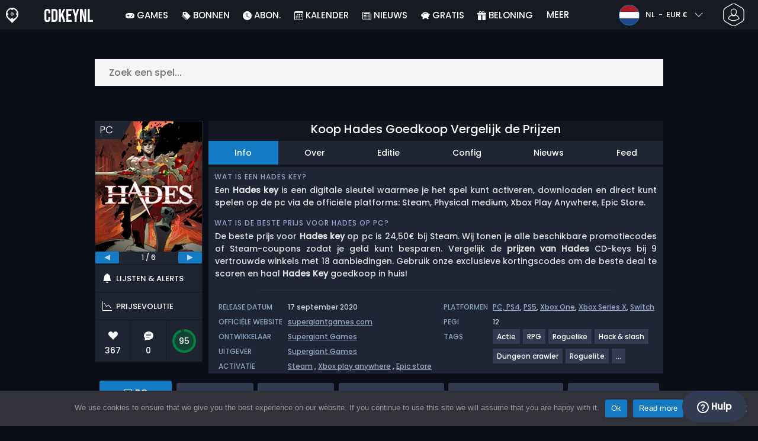

--- FILE ---
content_type: text/html; charset=UTF-8
request_url: https://www.cdkeynl.nl/koop-hades-goedkoop-vergelijk-de-prijzen/
body_size: 48092
content:
<!doctype html>
<html class="webp webp-alpha webp-animation webp-lossless" lang="nl-NL">
<head>
		<link rel="preconnect" href="https://www.googletagmanager.com">
	<link rel="preconnect" href="https://www.google-analytics.com">
		<!-- GA4 - Google tag (gtag.js) -->

		<script>
			window.dataLayer = window.dataLayer || [];
			function gtag(){dataLayer.push(arguments);}
			gtag('js', new Date());
			gtag('config', 'G-SW0CKFN26F');
			gtag('consent', 'default', {
				'ad_storage': 'denied',
				'ad_user_data': 'denied',
				'ad_personalization': 'denied',
				'analytics_storage': 'denied'
			});
			if (document.cookie.indexOf("cookie_notice_accepted=") !== -1) {
				gtag('consent', 'update', {
					'ad_user_data': 'granted',
					'ad_personalization': 'granted',
					'ad_storage': 'granted',
					'analytics_storage': 'granted'
				});
			}
		</script>
		<script async src="https://www.googletagmanager.com/gtag/js?id=G-SW0CKFN26F"></script>
		<!-- End GA4 - Google tag (gtag.js) -->
		<meta charset="UTF-8" />
	<meta name="theme-color" content="#22374e"/>
	<meta http-equiv="X-UA-Compatible" content="IE=edge">
	<meta name="format-detection" content="telephone=no">
	<meta name="viewport" content="width=device-width, initial-scale=1.0">
	<link rel="pingback" href="https://www.cdkeynl.nl/xmlrpc.php" />
						<link rel="alternate" hreflang="nl-NL" href="https://www.cdkeynl.nl/koop-hades-goedkoop-vergelijk-de-prijzen/" />
					<link rel="alternate" hreflang="nl" href="https://www.cdkeynl.nl/koop-hades-goedkoop-vergelijk-de-prijzen/" />
						<!-- Detected Currency: EUR -->
		<link rel="preload" href="https://www.cdkeynl.nl/wp-content/themes/aks-theme/assets/font/Poppins-Medium-AKS.woff2" as="font" type="font/woff2" crossorigin>
	<link rel="preconnect" href="https://cdn.allkeyshop.com">
	
		<script type="text/javascript">function theChampLoadEvent(e){var t=window.onload;if(typeof window.onload!="function"){window.onload=e}else{window.onload=function(){t();e()}}}</script>
		<script type="text/javascript">var theChampDefaultLang = 'nl_NL', theChampCloseIconPath = 'https://www.cdkeynl.nl/wp-content/plugins/super-socializer/images/close.png';</script>
		<script>var theChampSiteUrl = 'https://www.cdkeynl.nl', theChampVerified = 0, theChampEmailPopup = 0, heateorSsMoreSharePopupSearchText = 'Search';</script>
			<script>var theChampLoadingImgPath = 'https://www.cdkeynl.nl/wp-content/plugins/super-socializer/images/ajax_loader.gif'; var theChampAjaxUrl = 'https://www.cdkeynl.nl/wp-admin/admin-ajax.php'; var theChampRedirectionUrl = 'https://www.cdkeynl.nl/koop-hades-goedkoop-vergelijk-de-prijzen/'; var theChampRegRedirectionUrl = 'https://www.cdkeynl.nl/koop-hades-goedkoop-vergelijk-de-prijzen/'; </script>
				<script> var theChampFBKey = '1407475496191948', theChampSameTabLogin = '1', theChampVerified = 0; var theChampAjaxUrl = 'https://www.cdkeynl.nl/wp-admin/admin-ajax.php'; var theChampPopupTitle = ''; var theChampEmailPopup = 0; var theChampEmailAjaxUrl = 'https://www.cdkeynl.nl/wp-admin/admin-ajax.php'; var theChampEmailPopupTitle = ''; var theChampEmailPopupErrorMsg = ''; var theChampEmailPopupUniqueId = ''; var theChampEmailPopupVerifyMessage = ''; var theChampSteamAuthUrl = "https://steamcommunity.com/openid/login?openid.ns=http%3A%2F%2Fspecs.openid.net%2Fauth%2F2.0&openid.mode=checkid_setup&openid.return_to=https%3A%2F%2Fwww.cdkeynl.nl%3FSuperSocializerSteamAuth%3Dhttps%253A%252F%252Fwww.cdkeynl.nl%252Fkoop-hades-goedkoop-vergelijk-de-prijzen%252F&openid.realm=https%3A%2F%2Fwww.cdkeynl.nl&openid.identity=http%3A%2F%2Fspecs.openid.net%2Fauth%2F2.0%2Fidentifier_select&openid.claimed_id=http%3A%2F%2Fspecs.openid.net%2Fauth%2F2.0%2Fidentifier_select"; var theChampCurrentPageUrl = 'https%3A%2F%2Fwww.cdkeynl.nl%2Fkoop-hades-goedkoop-vergelijk-de-prijzen%2F';  var heateorMSEnabled = 0, theChampTwitterAuthUrl = theChampSiteUrl + "?SuperSocializerAuth=Twitter&super_socializer_redirect_to=" + theChampCurrentPageUrl, theChampLineAuthUrl = theChampSiteUrl + "?SuperSocializerAuth=Line&super_socializer_redirect_to=" + theChampCurrentPageUrl, theChampLiveAuthUrl = theChampSiteUrl + "?SuperSocializerAuth=Live&super_socializer_redirect_to=" + theChampCurrentPageUrl, theChampFacebookAuthUrl = theChampSiteUrl + "?SuperSocializerAuth=Facebook&super_socializer_redirect_to=" + theChampCurrentPageUrl, theChampYahooAuthUrl = theChampSiteUrl + "?SuperSocializerAuth=Yahoo&super_socializer_redirect_to=" + theChampCurrentPageUrl, theChampGoogleAuthUrl = theChampSiteUrl + "?SuperSocializerAuth=Google&super_socializer_redirect_to=" + theChampCurrentPageUrl, theChampYoutubeAuthUrl = theChampSiteUrl + "?SuperSocializerAuth=Youtube&super_socializer_redirect_to=" + theChampCurrentPageUrl, theChampVkontakteAuthUrl = theChampSiteUrl + "?SuperSocializerAuth=Vkontakte&super_socializer_redirect_to=" + theChampCurrentPageUrl, theChampLinkedinAuthUrl = theChampSiteUrl + "?SuperSocializerAuth=Linkedin&super_socializer_redirect_to=" + theChampCurrentPageUrl, theChampInstagramAuthUrl = theChampSiteUrl + "?SuperSocializerAuth=Instagram&super_socializer_redirect_to=" + theChampCurrentPageUrl, theChampWordpressAuthUrl = theChampSiteUrl + "?SuperSocializerAuth=Wordpress&super_socializer_redirect_to=" + theChampCurrentPageUrl, theChampDribbbleAuthUrl = theChampSiteUrl + "?SuperSocializerAuth=Dribbble&super_socializer_redirect_to=" + theChampCurrentPageUrl, theChampGithubAuthUrl = theChampSiteUrl + "?SuperSocializerAuth=Github&super_socializer_redirect_to=" + theChampCurrentPageUrl, theChampSpotifyAuthUrl = theChampSiteUrl + "?SuperSocializerAuth=Spotify&super_socializer_redirect_to=" + theChampCurrentPageUrl, theChampKakaoAuthUrl = theChampSiteUrl + "?SuperSocializerAuth=Kakao&super_socializer_redirect_to=" + theChampCurrentPageUrl, theChampTwitchAuthUrl = theChampSiteUrl + "?SuperSocializerAuth=Twitch&super_socializer_redirect_to=" + theChampCurrentPageUrl, theChampRedditAuthUrl = theChampSiteUrl + "?SuperSocializerAuth=Reddit&super_socializer_redirect_to=" + theChampCurrentPageUrl, theChampDisqusAuthUrl = theChampSiteUrl + "?SuperSocializerAuth=Disqus&super_socializer_redirect_to=" + theChampCurrentPageUrl, theChampDropboxAuthUrl = theChampSiteUrl + "?SuperSocializerAuth=Dropbox&super_socializer_redirect_to=" + theChampCurrentPageUrl, theChampFoursquareAuthUrl = theChampSiteUrl + "?SuperSocializerAuth=Foursquare&super_socializer_redirect_to=" + theChampCurrentPageUrl, theChampAmazonAuthUrl = theChampSiteUrl + "?SuperSocializerAuth=Amazon&super_socializer_redirect_to=" + theChampCurrentPageUrl, theChampStackoverflowAuthUrl = theChampSiteUrl + "?SuperSocializerAuth=Stackoverflow&super_socializer_redirect_to=" + theChampCurrentPageUrl, theChampDiscordAuthUrl = theChampSiteUrl + "?SuperSocializerAuth=Discord&super_socializer_redirect_to=" + theChampCurrentPageUrl, theChampMailruAuthUrl = theChampSiteUrl + "?SuperSocializerAuth=Mailru&super_socializer_redirect_to=" + theChampCurrentPageUrl, theChampYandexAuthUrl = theChampSiteUrl + "?SuperSocializerAuth=Yandex&super_socializer_redirect_to=" + theChampCurrentPageUrl; theChampOdnoklassnikiAuthUrl = theChampSiteUrl + "?SuperSocializerAuth=Odnoklassniki&super_socializer_redirect_to=" + theChampCurrentPageUrl;</script>
			<style type="text/css">
						.the_champ_button_instagram span.the_champ_svg,a.the_champ_instagram span.the_champ_svg{background:radial-gradient(circle at 30% 107%,#fdf497 0,#fdf497 5%,#fd5949 45%,#d6249f 60%,#285aeb 90%)}
					.the_champ_horizontal_sharing .the_champ_svg,.heateor_ss_standard_follow_icons_container .the_champ_svg{
					color: #fff;
				border-width: 0px;
		border-style: solid;
		border-color: transparent;
	}
		.the_champ_horizontal_sharing .theChampTCBackground{
		color:#666;
	}
		.the_champ_horizontal_sharing span.the_champ_svg:hover,.heateor_ss_standard_follow_icons_container span.the_champ_svg:hover{
				border-color: transparent;
	}
		.the_champ_vertical_sharing span.the_champ_svg,.heateor_ss_floating_follow_icons_container span.the_champ_svg{
					color: #fff;
				border-width: 0px;
		border-style: solid;
		border-color: transparent;
	}
		.the_champ_vertical_sharing .theChampTCBackground{
		color:#666;
	}
		.the_champ_vertical_sharing span.the_champ_svg:hover,.heateor_ss_floating_follow_icons_container span.the_champ_svg:hover{
						border-color: transparent;
		}
	@media screen and (max-width:783px){.the_champ_vertical_sharing{display:none!important}}div.heateor_ss_mobile_footer{display:none;}@media screen and (max-width:783px){div.the_champ_bottom_sharing div.the_champ_sharing_ul .theChampTCBackground{width:100%!important;background-color:white}div.the_champ_bottom_sharing{width:100%!important;left:0!important;}div.the_champ_bottom_sharing a{width:11.111111111111% !important;margin:0!important;padding:0!important;}div.the_champ_bottom_sharing .the_champ_svg{width:100%!important;}div.the_champ_bottom_sharing div.theChampTotalShareCount{font-size:.7em!important;line-height:28px!important}div.the_champ_bottom_sharing div.theChampTotalShareText{font-size:.5em!important;line-height:0px!important}div.heateor_ss_mobile_footer{display:block;height:40px;}.the_champ_bottom_sharing{padding:0!important;display:block!important;width: auto!important;bottom:-2px!important;top: auto!important;}.the_champ_bottom_sharing .the_champ_square_count{line-height: inherit;}.the_champ_bottom_sharing .theChampSharingArrow{display:none;}.the_champ_bottom_sharing .theChampTCBackground{margin-right: 1.1em !important}}</style>
	<meta name='robots' content='index, follow, max-image-preview:large, max-snippet:-1, max-video-preview:-1' />
	<script>
		window.__site = {"ajaxUrl":"https:\/\/www.cdkeynl.nl\/wp-admin\/admin-ajax.php","themeUrl":"https:\/\/www.cdkeynl.nl\/wp-content\/themes\/aks-theme","url":"https:\/\/www.cdkeynl.nl","none":"geen","currentUser":{"id":0,"email":false},"trans":[],"i18n":{"locale":"nl-NL","better_locale":"nl_NL"},"shortName":"cdknl","siteName":"cdkeynl.nl","isExtensionEnabled":false,"currency":"eur","currencySymbol":"\u20ac"};

		const numberFormatter = new Intl.NumberFormat(__site.i18n.locale);
		__site.i18n.formatNumber = numberFormatter.format;
	</script>
	
	<!-- This site is optimized with the Yoast SEO plugin v26.7 - https://yoast.com/wordpress/plugins/seo/ -->
	<link media="all" href="https://www.cdkeynl.nl/wp-content/cache/autoptimize/css/autoptimize_1b7a478abb265e76dd39bdead0e3b940.css" rel="stylesheet"><title>Koop Hades Goedkoop Vergelijk de Prijzen</title>
	<meta name="description" content="Koop Hades Goedkoop Vergelijk de Prijzen. Activeer de CD Key op de publisher website om te downloaden. Spaar geld uit en vindt de beste deal." />
	<link rel="canonical" href="https://www.cdkeynl.nl/koop-hades-goedkoop-vergelijk-de-prijzen/" />
	<meta property="og:locale" content="nl_NL" />
	<meta property="og:type" content="article" />
	<meta property="og:title" content="Koop Hades Goedkoop Vergelijk de Prijzen" />
	<meta property="og:description" content="Koop Hades Goedkoop Vergelijk de Prijzen. Activeer de CD Key op de publisher website om te downloaden. Spaar geld uit en vindt de beste deal." />
	<meta property="og:url" content="https://www.cdkeynl.nl/koop-hades-goedkoop-vergelijk-de-prijzen/" />
	<meta property="og:site_name" content="Cdkeynl.nl" />
	<meta property="article:publisher" content="https://www.facebook.com/cdkeynl.nl" />
	<meta property="article:modified_time" content="2025-01-04T10:57:41+00:00" />
	<meta property="og:image" content="https://www.cdkeynl.nl/wp-content/uploads/cdkeynlHades-1.jpg" />
	<meta property="og:image:width" content="300" />
	<meta property="og:image:height" content="300" />
	<meta property="og:image:type" content="image/jpeg" />
	<meta name="twitter:card" content="summary_large_image" />
	<meta name="twitter:site" content="@Cdkeynl" />
	<meta name="twitter:label1" content="Geschatte leestijd" />
	<meta name="twitter:data1" content="2 minuten" />
	<script type="application/ld+json" class="yoast-schema-graph">{"@context":"https://schema.org","@graph":[{"@type":"WebPage","@id":"https://www.cdkeynl.nl/koop-hades-goedkoop-vergelijk-de-prijzen/","url":"https://www.cdkeynl.nl/koop-hades-goedkoop-vergelijk-de-prijzen/","name":"Koop Hades Goedkoop Vergelijk de Prijzen","isPartOf":{"@id":"https://www.cdkeynl.nl/#website"},"primaryImageOfPage":{"@id":"https://www.cdkeynl.nl/koop-hades-goedkoop-vergelijk-de-prijzen/#primaryimage"},"image":{"@id":"https://www.cdkeynl.nl/koop-hades-goedkoop-vergelijk-de-prijzen/#primaryimage"},"thumbnailUrl":"https://www.cdkeynl.nl/wp-content/uploads/cdkeynlHades-1.jpg","datePublished":"2019-02-03T15:07:31+00:00","dateModified":"2025-01-04T10:57:41+00:00","description":"Koop Hades Goedkoop Vergelijk de Prijzen. Activeer de CD Key op de publisher website om te downloaden. Spaar geld uit en vindt de beste deal.","breadcrumb":{"@id":"https://www.cdkeynl.nl/koop-hades-goedkoop-vergelijk-de-prijzen/#breadcrumb"},"inLanguage":"nl-NL","potentialAction":[{"@type":"ReadAction","target":["https://www.cdkeynl.nl/koop-hades-goedkoop-vergelijk-de-prijzen/"]}]},{"@type":"ImageObject","inLanguage":"nl-NL","@id":"https://www.cdkeynl.nl/koop-hades-goedkoop-vergelijk-de-prijzen/#primaryimage","url":"https://www.cdkeynl.nl/wp-content/uploads/cdkeynlHades-1.jpg","contentUrl":"https://www.cdkeynl.nl/wp-content/uploads/cdkeynlHades-1.jpg","width":300,"height":300,"caption":"Buy Hades KEY"},{"@type":"BreadcrumbList","@id":"https://www.cdkeynl.nl/koop-hades-goedkoop-vergelijk-de-prijzen/#breadcrumb","itemListElement":[{"@type":"ListItem","position":1,"name":"Home","item":"https://www.cdkeynl.nl/"},{"@type":"ListItem","position":2,"name":"Koop Hades Goedkoop Vergelijk de Prijzen","item":"https://www.cdkeynl.nl/koop-hades-goedkoop-vergelijk-de-prijzen/"}]},{"@type":"WebSite","@id":"https://www.cdkeynl.nl/#website","url":"https://www.cdkeynl.nl/","name":"Cdkeynl.nl","description":"Prijsvergelijkingsservice voor CD Keys","publisher":{"@id":"https://www.cdkeynl.nl/#organization"},"potentialAction":[{"@type":"SearchAction","target":{"@type":"EntryPoint","urlTemplate":"https://www.cdkeynl.nl/catalog/search-{search_term_string}"},"query-input":{"@type":"PropertyValueSpecification","valueRequired":true,"valueName":"search_term_string"}}],"inLanguage":"nl-NL"},{"@type":"Organization","@id":"https://www.cdkeynl.nl/#organization","name":"Cdkeynl","url":"https://www.cdkeynl.nl/","logo":{"@type":"ImageObject","inLanguage":"nl-NL","@id":"https://www.cdkeynl.nl/#/schema/logo/image/","url":"https://www.cdkeynl.nl/wp-content/uploads/logo.png","contentUrl":"https://www.cdkeynl.nl/wp-content/uploads/logo.png","width":224,"height":224,"caption":"Cdkeynl"},"image":{"@id":"https://www.cdkeynl.nl/#/schema/logo/image/"},"sameAs":["https://www.facebook.com/cdkeynl.nl","https://x.com/Cdkeynl","https://www.youtube.com/user/allkeyshopofficial"]}]}</script>
	<!-- / Yoast SEO plugin. -->


<link href='https://fonts.gstatic.com' crossorigin='anonymous' rel='preconnect' />
<style id='wp-img-auto-sizes-contain-inline-css' type='text/css'>
img:is([sizes=auto i],[sizes^="auto," i]){contain-intrinsic-size:3000px 1500px}
/*# sourceURL=wp-img-auto-sizes-contain-inline-css */
</style>







<style id='classic-theme-styles-inline-css' type='text/css'>
/*! This file is auto-generated */
.wp-block-button__link{color:#fff;background-color:#32373c;border-radius:9999px;box-shadow:none;text-decoration:none;padding:calc(.667em + 2px) calc(1.333em + 2px);font-size:1.125em}.wp-block-file__button{background:#32373c;color:#fff;text-decoration:none}
/*# sourceURL=/wp-includes/css/classic-themes.min.css */
</style>






<style id='the_champ_frontend_css-inline-css' type='text/css'>
#TB_window {
    background-color: #22374e;
}
#TB_title {
    background-color: #22374e;
}
/*# sourceURL=the_champ_frontend_css-inline-css */
</style>
<script type="text/javascript" id="aks-offers-js-extra">
/* <![CDATA[ */
var gamePageTrans = {"accPopUpHeader":"Dit is een accountaanbod","accPopUpContent":"Je wordt doorgestuurd naar een aanbieding die een account bevat in plaats van een sleutel. Akkoord?","accPopUpContinueBtn":"Ja, aanbieding bekijken","accPopUpGoBackBtn":"Breng me terug","isAccPage":"","showMore":"Bekijk meer","showLess":"Minder tonen","merchants":{"1":{"name":"Steam","logo":"steam","rating":{"score":4.7,"count":38,"maximum":5},"official":true,"paypal":true,"card":true,"recomended":false,"review_link":"https://www.cdkeynl.nl/review/steam-coupon-promo/","giftCardReminder":{"text":"\u003Cb\u003EBespaar tot 5%\u003C/b\u003E met scherp geprijsde prepaid cadeaubonnen voor Steam","url":"https://www.cdkeynl.nl/koop-steam-gift-card-cd-key-goedkoop-vergelijk-de-prijzen/"},"note":null},"67":{"name":"CJS CDKeys","logo":"cjs-cdkeys","rating":{"score":3.97,"count":1789,"maximum":5},"official":false,"paypal":true,"card":true,"recomended":false,"review_link":"https://www.cdkeynl.nl/review/cjs-cdkeys-coupon-promo/","note":null},"557":{"name":"GAMESEAL","logo":"gameseal","rating":{"score":3.49,"count":629,"maximum":5},"official":false,"paypal":true,"card":true,"recomended":false,"review_link":"https://www.cdkeynl.nl/review/gameseal/","note":null},"61":{"name":"G2A","logo":"g2a","rating":{"score":4.04,"count":278,"maximum":5},"official":false,"paypal":true,"card":true,"recomended":true,"review_link":"https://www.cdkeynl.nl/review/g2a-coupon-promo/","note":null},"218":{"name":"GAMIVO","logo":"gamivo","rating":{"score":4.16,"count":1632,"maximum":5},"official":false,"paypal":true,"card":true,"recomended":false,"review_link":"https://www.cdkeynl.nl/review/gamivo-coupon-promo/","note":null},"47":{"name":"Kinguin","logo":"kinguin","rating":{"score":3.83,"count":675,"maximum":5},"official":false,"paypal":true,"card":true,"recomended":false,"review_link":"https://www.cdkeynl.nl/review/kinguin-coupon-promo/","note":null},"324":{"name":"K4G","logo":"k4g","rating":{"score":4.57,"count":1161,"maximum":5},"official":false,"paypal":true,"card":true,"recomended":false,"review_link":"https://www.cdkeynl.nl/review/k4g/","note":null},"408":{"name":"Driffle","logo":"driffle","rating":{"score":4.24,"count":309,"maximum":5},"official":false,"paypal":true,"card":true,"recomended":false,"review_link":"https://www.cdkeynl.nl/review/driffle/","note":null},"94":{"name":"HRK","logo":"hrk","rating":{"score":4.02,"count":260,"maximum":5},"official":false,"paypal":true,"card":true,"recomended":false,"review_link":"https://www.cdkeynl.nl/review/hrk-game-coupon-promo/","note":null},"158":{"name":"ElectronicFirst","logo":"electronicfirst","rating":{"score":2.37,"count":41,"maximum":5},"official":false,"paypal":true,"card":true,"recomended":false,"review_link":"https://www.cdkeynl.nl/review/electronicfirst-coupon-promo/","note":null}},"editions":{"1":{"name":"Standard"}},"prices":[{"id":137086261,"originalPrice":1.73,"merchant":408,"merchantIcon":"driffle","merchantName":"Driffle","isFirstParty":false,"isOfficial":false,"allowPaypal":true,"allowCard":true,"edition":"1","region":"412","voucher_code":"AKSAC","voucher_discount_value":10,"voucher_discount_type":"%","price":1.56,"pricePaypal":2.12,"feesPaypal":0.56,"priceCard":2.06,"feesCard":0.5,"dispo":1,"account":true,"activationPlatform":"steam"},{"id":136093622,"originalPrice":1.84,"merchant":557,"merchantIcon":"gameseal","merchantName":"GAMESEAL","isFirstParty":false,"isOfficial":false,"allowPaypal":true,"allowCard":true,"edition":"1","region":"412","voucher_code":"SEAL13AKS","voucher_discount_value":13,"voucher_discount_type":"%","price":1.6,"pricePaypal":2.09,"feesPaypal":0.49,"priceCard":2.09,"feesCard":0.49,"dispo":1,"account":true,"activationPlatform":"steam"},{"id":136348036,"originalPrice":2.12,"merchant":67,"merchantIcon":"cjs-cdkeys","merchantName":"CJS CDKeys","isFirstParty":false,"isOfficial":false,"allowPaypal":true,"allowCard":true,"edition":"1","region":"477","voucher_code":null,"voucher_discount_value":null,"voucher_discount_type":null,"price":2.12,"pricePaypal":2.12,"feesPaypal":0,"priceCard":2.12,"feesCard":0,"dispo":1,"account":true,"activationPlatform":"microsoft-windows"},{"id":135012768,"originalPrice":1.85,"merchant":324,"merchantIcon":"k4g","merchantName":"K4G","isFirstParty":false,"isOfficial":false,"allowPaypal":true,"allowCard":true,"edition":"1","region":"412","voucher_code":"AKS12DEAL","voucher_discount_value":12,"voucher_discount_type":"%","price":1.63,"pricePaypal":2.21,"feesPaypal":0.58,"priceCard":2.17,"feesCard":0.54,"dispo":1,"account":true,"activationPlatform":"steam"},{"id":135012773,"originalPrice":1.89,"merchant":47,"merchantIcon":"kinguin","merchantName":"Kinguin","isFirstParty":false,"isOfficial":false,"allowPaypal":true,"allowCard":true,"edition":"1","region":"412","voucher_code":"JANAKS10","voucher_discount_value":10,"voucher_discount_type":"%","price":1.7,"pricePaypal":2.29,"feesPaypal":0.59,"priceCard":2.4,"feesCard":0.7,"dispo":1,"account":true,"activationPlatform":"steam"},{"id":136164387,"originalPrice":2.53,"merchant":67,"merchantIcon":"cjs-cdkeys","merchantName":"CJS CDKeys","isFirstParty":false,"isOfficial":false,"allowPaypal":true,"allowCard":true,"edition":"1","region":"412","voucher_code":null,"voucher_discount_value":null,"voucher_discount_type":null,"price":2.53,"pricePaypal":2.53,"feesPaypal":0,"priceCard":2.53,"feesCard":0,"dispo":1,"account":true,"activationPlatform":"steam"},{"id":135012772,"originalPrice":2.2,"merchant":94,"merchantIcon":"hrk","merchantName":"HRK","isFirstParty":false,"isOfficial":false,"allowPaypal":true,"allowCard":true,"edition":"1","region":"412","voucher_code":"ALLKEYSHOP12","voucher_discount_value":12,"voucher_discount_type":"%","price":1.94,"pricePaypal":2.66,"feesPaypal":0.72,"priceCard":2.54,"feesCard":0.6,"dispo":1,"account":true,"activationPlatform":"steam"},{"id":135532382,"originalPrice":3.4,"merchant":61,"merchantIcon":"g2a","merchantName":"G2A","isFirstParty":false,"isOfficial":false,"allowPaypal":true,"allowCard":true,"edition":"1","region":"477","voucher_code":null,"voucher_discount_value":null,"voucher_discount_type":null,"price":3.4,"pricePaypal":3.59,"feesPaypal":0.19,"priceCard":3.59,"feesCard":0.19,"dispo":1,"account":true,"activationPlatform":"microsoft-windows"},{"id":135012770,"originalPrice":3.61,"merchant":61,"merchantIcon":"g2a","merchantName":"G2A","isFirstParty":false,"isOfficial":false,"allowPaypal":true,"allowCard":true,"edition":"1","region":"412","voucher_code":null,"voucher_discount_value":null,"voucher_discount_type":null,"price":3.61,"pricePaypal":3.8,"feesPaypal":0.19,"priceCard":3.8,"feesCard":0.19,"dispo":1,"account":true,"activationPlatform":"steam"},{"id":137665579,"originalPrice":7.6,"merchant":61,"merchantIcon":"g2a","merchantName":"G2A","isFirstParty":false,"isOfficial":false,"allowPaypal":true,"allowCard":true,"edition":"1","region":"433","voucher_code":null,"voucher_discount_value":null,"voucher_discount_type":null,"price":7.6,"pricePaypal":7.79,"feesPaypal":0.19,"priceCard":7.79,"feesCard":0.19,"dispo":1,"account":true,"activationPlatform":"epic-store"},{"id":136655335,"originalPrice":9.37,"merchant":47,"merchantIcon":"kinguin","merchantName":"Kinguin","isFirstParty":false,"isOfficial":false,"allowPaypal":true,"allowCard":true,"edition":"1","region":"433","voucher_code":"JANAKS10","voucher_discount_value":10,"voucher_discount_type":"%","price":8.43,"pricePaypal":10.03,"feesPaypal":1.6,"priceCard":10.35,"feesCard":1.92,"dispo":1,"account":true,"activationPlatform":"epic-store"},{"id":136655336,"originalPrice":10.22,"merchant":158,"merchantIcon":"electronicfirst","merchantName":"ElectronicFirst","isFirstParty":false,"isOfficial":false,"allowPaypal":true,"allowCard":true,"edition":"1","region":"433","voucher_code":null,"voucher_discount_value":null,"voucher_discount_type":null,"price":10.22,"pricePaypal":10.73,"feesPaypal":0.51,"priceCard":10.73,"feesCard":0.51,"dispo":1,"account":true,"activationPlatform":"epic-store"},{"id":136655334,"originalPrice":12.36,"merchant":67,"merchantIcon":"cjs-cdkeys","merchantName":"CJS CDKeys","isFirstParty":false,"isOfficial":false,"allowPaypal":true,"allowCard":true,"edition":"1","region":"433","voucher_code":null,"voucher_discount_value":null,"voucher_discount_type":null,"price":12.36,"pricePaypal":12.36,"feesPaypal":0,"priceCard":12.36,"feesCard":0,"dispo":1,"account":true,"activationPlatform":"epic-store"},{"id":132852542,"originalPrice":24.5,"merchant":1,"merchantIcon":"steam","merchantName":"Steam","isFirstParty":true,"isOfficial":true,"allowPaypal":true,"allowCard":true,"edition":"1","region":"2","voucher_code":null,"voucher_discount_value":null,"voucher_discount_type":null,"price":24.5,"pricePaypal":24.5,"feesPaypal":0,"priceCard":24.5,"feesCard":0,"dispo":1,"account":false,"activationPlatform":"steam"},{"id":132885338,"originalPrice":25.4,"merchant":67,"merchantIcon":"cjs-cdkeys","merchantName":"CJS CDKeys","isFirstParty":false,"isOfficial":false,"allowPaypal":true,"allowCard":true,"edition":"1","region":"2","voucher_code":null,"voucher_discount_value":null,"voucher_discount_type":null,"price":25.4,"pricePaypal":25.4,"feesPaypal":0,"priceCard":25.4,"feesCard":0,"dispo":1,"account":false,"activationPlatform":"steam"},{"id":136466734,"originalPrice":27.75,"merchant":557,"merchantIcon":"gameseal","merchantName":"GAMESEAL","isFirstParty":false,"isOfficial":false,"allowPaypal":true,"allowCard":true,"edition":"1","region":"25","voucher_code":"SEAL13AKS","voucher_discount_value":13,"voucher_discount_type":"%","price":24.14,"pricePaypal":26.56,"feesPaypal":2.42,"priceCard":26.44,"feesCard":2.3,"dispo":1,"account":false,"activationPlatform":"steam"},{"id":136477543,"originalPrice":27.75,"merchant":557,"merchantIcon":"gameseal","merchantName":"GAMESEAL","isFirstParty":false,"isOfficial":false,"allowPaypal":true,"allowCard":true,"edition":"1","region":"259","voucher_code":"SEAL13AKS","voucher_discount_value":13,"voucher_discount_type":"%","price":24.14,"pricePaypal":26.56,"feesPaypal":2.42,"priceCard":26.44,"feesCard":2.3,"dispo":1,"account":false,"activationPlatform":"steam"},{"id":132924730,"originalPrice":26.26,"merchant":61,"merchantIcon":"g2a","merchantName":"G2A","isFirstParty":false,"isOfficial":false,"allowPaypal":true,"allowCard":true,"edition":"1","region":"25","voucher_code":null,"voucher_discount_value":null,"voucher_discount_type":null,"price":26.26,"pricePaypal":26.45,"feesPaypal":0.19,"priceCard":26.45,"feesCard":0.19,"dispo":1,"account":false,"activationPlatform":"steam"},{"id":132885334,"originalPrice":28.47,"merchant":218,"merchantIcon":"gamivo","merchantName":"GAMIVO","isFirstParty":false,"isOfficial":false,"allowPaypal":true,"allowCard":true,"edition":"1","region":"25","voucher_code":"SUPERDEAL","voucher_discount_value":16,"voucher_discount_type":"%","price":23.91,"pricePaypal":26.53,"feesPaypal":2.62,"priceCard":26.53,"feesCard":2.62,"dispo":1,"account":false,"activationPlatform":"steam"},{"id":132985184,"originalPrice":25.99,"merchant":47,"merchantIcon":"kinguin","merchantName":"Kinguin","isFirstParty":false,"isOfficial":false,"allowPaypal":true,"allowCard":true,"edition":"1","region":"25","voucher_code":"JANAKS10","voucher_discount_value":10,"voucher_discount_type":"%","price":23.39,"pricePaypal":26.21,"feesPaypal":2.82,"priceCard":26.55,"feesCard":3.16,"dispo":1,"account":false,"activationPlatform":"steam"},{"id":132881618,"originalPrice":28.49,"merchant":218,"merchantIcon":"gamivo","merchantName":"GAMIVO","isFirstParty":false,"isOfficial":false,"allowPaypal":true,"allowCard":true,"edition":"1","region":"259","voucher_code":"SUPERDEAL","voucher_discount_value":16,"voucher_discount_type":"%","price":23.93,"pricePaypal":26.55,"feesPaypal":2.62,"priceCard":26.55,"feesCard":2.62,"dispo":1,"account":false,"activationPlatform":"steam"},{"id":134958125,"originalPrice":27.73,"merchant":324,"merchantIcon":"k4g","merchantName":"K4G","isFirstParty":false,"isOfficial":false,"allowPaypal":true,"allowCard":true,"edition":"1","region":"259","voucher_code":"AKS12DEAL","voucher_discount_value":12,"voucher_discount_type":"%","price":24.4,"pricePaypal":27.48,"feesPaypal":3.08,"priceCard":26.87,"feesCard":2.47,"dispo":1,"account":false,"activationPlatform":"steam"},{"id":134958973,"originalPrice":27.73,"merchant":324,"merchantIcon":"k4g","merchantName":"K4G","isFirstParty":false,"isOfficial":false,"allowPaypal":true,"allowCard":true,"edition":"1","region":"25","voucher_code":"AKS12DEAL","voucher_discount_value":12,"voucher_discount_type":"%","price":24.4,"pricePaypal":27.48,"feesPaypal":3.08,"priceCard":26.87,"feesCard":2.47,"dispo":1,"account":false,"activationPlatform":"steam"},{"id":137103633,"originalPrice":27.91,"merchant":408,"merchantIcon":"driffle","merchantName":"Driffle","isFirstParty":false,"isOfficial":false,"allowPaypal":true,"allowCard":true,"edition":"1","region":"25","voucher_code":"AKSGMGC","voucher_discount_value":10,"voucher_discount_type":"%","price":25.12,"pricePaypal":28.03,"feesPaypal":2.91,"priceCard":27.09,"feesCard":1.97,"dispo":1,"account":false,"activationPlatform":"steam"},{"id":137120857,"originalPrice":27.91,"merchant":408,"merchantIcon":"driffle","merchantName":"Driffle","isFirstParty":false,"isOfficial":false,"allowPaypal":true,"allowCard":true,"edition":"1","region":"259","voucher_code":"AKSGMGC","voucher_discount_value":10,"voucher_discount_type":"%","price":25.12,"pricePaypal":28.03,"feesPaypal":2.91,"priceCard":27.09,"feesCard":1.97,"dispo":1,"account":false,"activationPlatform":"steam"},{"id":136253791,"originalPrice":28.32,"merchant":94,"merchantIcon":"hrk","merchantName":"HRK","isFirstParty":false,"isOfficial":false,"allowPaypal":true,"allowCard":true,"edition":"1","region":"259","voucher_code":"ALLKEYSHOP12","voucher_discount_value":12,"voucher_discount_type":"%","price":24.92,"pricePaypal":28.11,"feesPaypal":3.19,"priceCard":27.44,"feesCard":2.52,"dispo":1,"account":false,"activationPlatform":"steam"},{"id":136253792,"originalPrice":28.32,"merchant":94,"merchantIcon":"hrk","merchantName":"HRK","isFirstParty":false,"isOfficial":false,"allowPaypal":true,"allowCard":true,"edition":"1","region":"25","voucher_code":"ALLKEYSHOP12","voucher_discount_value":12,"voucher_discount_type":"%","price":24.92,"pricePaypal":28.11,"feesPaypal":3.19,"priceCard":27.44,"feesCard":2.52,"dispo":1,"account":false,"activationPlatform":"steam"},{"id":132900619,"originalPrice":28.03,"merchant":47,"merchantIcon":"kinguin","merchantName":"Kinguin","isFirstParty":false,"isOfficial":false,"allowPaypal":true,"allowCard":true,"edition":"1","region":"259","voucher_code":"JANAKS10","voucher_discount_value":10,"voucher_discount_type":"%","price":25.23,"pricePaypal":28.5,"feesPaypal":3.27,"priceCard":28.6,"feesCard":3.37,"dispo":1,"account":false,"activationPlatform":"steam"},{"id":133286930,"originalPrice":28.03,"merchant":47,"merchantIcon":"kinguin","merchantName":"Kinguin","isFirstParty":false,"isOfficial":false,"allowPaypal":true,"allowCard":true,"edition":"1","region":"steamgiftrow","voucher_code":"JANAKS10","voucher_discount_value":10,"voucher_discount_type":"%","price":25.23,"pricePaypal":28.5,"feesPaypal":3.27,"priceCard":28.6,"feesCard":3.37,"dispo":1,"account":false,"activationPlatform":"steam"},{"id":132865587,"originalPrice":29.58,"merchant":61,"merchantIcon":"g2a","merchantName":"G2A","isFirstParty":false,"isOfficial":false,"allowPaypal":true,"allowCard":true,"edition":"1","region":"259","voucher_code":null,"voucher_discount_value":null,"voucher_discount_type":null,"price":29.58,"pricePaypal":29.77,"feesPaypal":0.19,"priceCard":29.77,"feesCard":0.19,"dispo":1,"account":false,"activationPlatform":"steam"},{"id":135493414,"originalPrice":42.28,"merchant":67,"merchantIcon":"cjs-cdkeys","merchantName":"CJS CDKeys","isFirstParty":false,"isOfficial":false,"allowPaypal":true,"allowCard":true,"edition":"1","region":"471","voucher_code":null,"voucher_discount_value":null,"voucher_discount_type":null,"price":42.28,"pricePaypal":42.28,"feesPaypal":0,"priceCard":42.28,"feesCard":0,"dispo":1,"account":false,"activationPlatform":"xbox-play-anywhere"}],"regions":{"2":{"region_short_description":"Steam CD Key.","filter_name":"STEAM GLOBAL","region_name":"GLOBAL","region_long_description":"Voor de Steam platform \u003Cstrong\u003ESteam CD Key\u003C/strong\u003E (Regiovrij / wereldwijd), moet U de code  \u003Cstrong\u003Edownloaden\u003C/strong\u003E en registreren met het Steam client, die hier te \u003Cstrong\u003EDownloaden\u003C/strong\u003E is \u003Ca href=\"http://store.steampowered.com/about/\" target=\"_blank\"\u003EHERE\u003C/a\u003E. Eenmaals U ingelogt bent, klikt U op \u003Cstrong\u003EGame toevoegen\u003C/strong\u003E (zie linkerhoek onderaan) -&gt; Product activeren op Steam. Typ vervolgens uw \u003Cstrong\u003ECD Key\u003C/strong\u003E in en het  \u003Cstrong\u003Egame\u003C/strong\u003E zal geactiveerd en toegevoegd worden in uw \u003Cstrong\u003ESteam\u003C/strong\u003E account game library."},"25":{"region_short_description":"Steam gift.","filter_name":"STEAM GIFT GLOBAL","region_name":"GIFT GLOBAL","region_long_description":"\u003Cstrong\u003ESteam gift\u003C/strong\u003E. \u003Ca href=\"https://support.steampowered.com/kb_article.php?p_faqid=549#gifts-whatare\"\u003EEen Steam gift\u003C/a\u003E is een eenmalig transfer dat U krijgt. U activeert en installeert de game op Steam. Het is een niet-terugbetaalbare game dat in uw Steam games collection blijft."},"259":{"region_short_description":"Steam gift alleen beschikbaar voor Europa.","filter_name":"STEAM GIFT EU","region_name":"GIFT EU","region_long_description":"Steam gift alleen beschikbaar voor Europa. Lees de beschrijving over eventuele regio- of taalbeperkingen aandachtig, alle stappen zijn op de webpagina van de verkoper uitgelegd."},"steamgiftrow":{"region_short_description":"","filter_name":"STEAM GIFT ROW","region_name":"GIFT ROW","region_long_description":""},"471":{"region_short_description":"European PC Win 10 / Xbox Key. Digital code for Europe in ENGLISH which allows you to play on both Xbox and Windows 10 PC in EUROPE.","filter_name":"XBOX/PC EU ENGLISH ONLY","region_name":"XBOX/PC EU ENGLISH ONLY","region_long_description":"\u003Cstrong\u003EEuropean PC Win 10 / Xbox Key\u003C/strong\u003E. Digital code for \u003Cstrong\u003EEurope in ENGLISH\u003C/strong\u003E which allows you to play on both Xbox and Windows 10 PC in EUROPE. See below for more informations."},"412":{"region_short_description":"Steam Account. Je ontvangt de login en het wachtwoord voor een Steam Account om je game te downloaden","filter_name":"STEAM ACCOUNT","region_name":"ACCOUNT","region_long_description":"\u003Cstrong\u003ESteam Account\u003C/strong\u003E. Je ontvangt de login en het wachtwoord voor een Steam Account om je game te downloaden"},"433":{"region_short_description":"Epic-account. Je ontvangt de inloggegevens en het wachtwoord voor een Epic-account om je game te downloaden.","filter_name":"EPIC ACCOUNT","region_name":"ACCOUNT","region_long_description":"\u003Cstrong\u003EEpic Account\u003C/strong\u003E. You will receive the login and password for a Epic Account to download your game"},"477":{"region_short_description":"Windows-account. Lees de beschrijving op de winkelpagina aandachtig voor eventuele beperkingen. Je ontvangt de gebruikersnaam en het wachtwoord om je game te downloaden.","filter_name":"WINDOWS ACCOUNT","region_name":"ACCOUNT","region_long_description":"\u003Cstrong\u003EWindows Account\u003C/strong\u003E. You will receive the login and password to download your game"}},"priceBeforeCoupon":"Prijs v\u00f3\u00f3r kortingsbon","priceWithCoupon":"Prijs met kortingscode","priceWithPaypalFees":"Prijs inclusief PayPal-kosten","priceWithCardFees":"Prijs inclusief kaartkosten","noOffer":"Er is momenteel geen aanbieding voor dit spel","noPrice":"Er is momenteel geen prijs voor dit spel","fill":"Vul het onderstaande formulier in om op de hoogte te blijven van nieuwe aanbiedingen","scan":"We scannen dagelijks de volgende handelaars","officialMerchants":"Offici\u00eble winkels","otherMerchants":"Andere handelaren","allMerchants":"Alle handelaren","enterEmail":"Uw e-mail","notifyMe":"Informeer me","allertSucessfulySent":"Je alert is met succes aangemaakt","allMerchantsLink":"https://allkeyshop.com/blog/cdkey-store-reviews-aggregated/"};
//# sourceURL=aks-offers-js-extra
/* ]]> */
</script>


<link rel='shortlink' href='https://www.cdkeynl.nl/?p=146718' />
    <style>
        .aks-cred-message {
            padding: 10px;
            margin-bottom: 10px;
            border-radius: 4px;
        }
        .aks-cred-message.error {
            background-color: #ffebee;
            color: #c62828;
            border: 1px solid #ffcdd2;
        }
        .aks-cred-message.success {
            background-color: #e8f5e9;
            color: #2e7d32;
            border: 1px solid #c8e6c9;
        }
    </style>
                <script>
                (() => {
                    const currencies = {"eur":{"symbol":"\u20ac","name":"Euro","code":"eur","format":"{value}{symbol}"},"usd":{"symbol":"$","name":"US Dollar","code":"usd","format":"{symbol}{value}"},"gbp":{"symbol":"\u00a3","name":"British Pound Sterling","code":"gbp","format":"{symbol}{value}"}};
                    const numberFormatter = new Intl.NumberFormat(__site.i18n.locale, {
                        minimumFractionDigits: 2,
                        maximumFractionDigits: 2,
                    });
                    const getCurrencySymbol = (locale, currency) => (0).toLocaleString(locale, { style: 'currency', currency, minimumFractionDigits: 0, maximumFractionDigits: 0 }).replace(/\d/g, '').trim();

                    window.__site.i18n.formatPrice = (price, currency) => {
                        if (!currency) {
                            currency = __site.currency;
                        }
                        if (price === 0.01 || price === "0.01") {
                            return "Free";
                        }

                        if (price === 0.02 || price === "0.02") {
                            if (currency.toLowerCase() == 'eur') {
                                return "--" + getCurrencySymbol(__site.i18n.locale ,currency.toLowerCase());
                            } else {
                                return getCurrencySymbol(__site.i18n.locale ,currency.toLowerCase()) + "--";
                            }
                        }

                        if (currency.toLowerCase() == 'eur') {
                            return numberFormatter.format(price) + getCurrencySymbol(__site.i18n.locale ,currency.toLowerCase());
                        } else {
                            return getCurrencySymbol(__site.i18n.locale ,currency.toLowerCase()) + numberFormatter.format(price);
                        }
                    };
                })();
            </script>
            <link rel="manifest" href="https://www.cdkeynl.nl/wp-content/themes/aks-theme/assets/manifest/manifest.php"/>
<link rel="icon" href="https://www.cdkeynl.nl/wp-content/themes/aks-theme/assets/image/favicon-32x32.png"  type="image/png" sizes="16x16 32x32 48x48"/>
<link rel="icon" href="https://www.cdkeynl.nl/wp-content/themes/aks-theme/assets/image/favicon-192x192.png"  type="image/png" sizes="192x192"/>

	
    <script>
        productId = 26712
    </script>
	<style id='global-styles-inline-css' type='text/css'>
:root{--wp--preset--aspect-ratio--square: 1;--wp--preset--aspect-ratio--4-3: 4/3;--wp--preset--aspect-ratio--3-4: 3/4;--wp--preset--aspect-ratio--3-2: 3/2;--wp--preset--aspect-ratio--2-3: 2/3;--wp--preset--aspect-ratio--16-9: 16/9;--wp--preset--aspect-ratio--9-16: 9/16;--wp--preset--color--black: #000000;--wp--preset--color--cyan-bluish-gray: #abb8c3;--wp--preset--color--white: #ffffff;--wp--preset--color--pale-pink: #f78da7;--wp--preset--color--vivid-red: #cf2e2e;--wp--preset--color--luminous-vivid-orange: #ff6900;--wp--preset--color--luminous-vivid-amber: #fcb900;--wp--preset--color--light-green-cyan: #7bdcb5;--wp--preset--color--vivid-green-cyan: #00d084;--wp--preset--color--pale-cyan-blue: #8ed1fc;--wp--preset--color--vivid-cyan-blue: #0693e3;--wp--preset--color--vivid-purple: #9b51e0;--wp--preset--gradient--vivid-cyan-blue-to-vivid-purple: linear-gradient(135deg,rgb(6,147,227) 0%,rgb(155,81,224) 100%);--wp--preset--gradient--light-green-cyan-to-vivid-green-cyan: linear-gradient(135deg,rgb(122,220,180) 0%,rgb(0,208,130) 100%);--wp--preset--gradient--luminous-vivid-amber-to-luminous-vivid-orange: linear-gradient(135deg,rgb(252,185,0) 0%,rgb(255,105,0) 100%);--wp--preset--gradient--luminous-vivid-orange-to-vivid-red: linear-gradient(135deg,rgb(255,105,0) 0%,rgb(207,46,46) 100%);--wp--preset--gradient--very-light-gray-to-cyan-bluish-gray: linear-gradient(135deg,rgb(238,238,238) 0%,rgb(169,184,195) 100%);--wp--preset--gradient--cool-to-warm-spectrum: linear-gradient(135deg,rgb(74,234,220) 0%,rgb(151,120,209) 20%,rgb(207,42,186) 40%,rgb(238,44,130) 60%,rgb(251,105,98) 80%,rgb(254,248,76) 100%);--wp--preset--gradient--blush-light-purple: linear-gradient(135deg,rgb(255,206,236) 0%,rgb(152,150,240) 100%);--wp--preset--gradient--blush-bordeaux: linear-gradient(135deg,rgb(254,205,165) 0%,rgb(254,45,45) 50%,rgb(107,0,62) 100%);--wp--preset--gradient--luminous-dusk: linear-gradient(135deg,rgb(255,203,112) 0%,rgb(199,81,192) 50%,rgb(65,88,208) 100%);--wp--preset--gradient--pale-ocean: linear-gradient(135deg,rgb(255,245,203) 0%,rgb(182,227,212) 50%,rgb(51,167,181) 100%);--wp--preset--gradient--electric-grass: linear-gradient(135deg,rgb(202,248,128) 0%,rgb(113,206,126) 100%);--wp--preset--gradient--midnight: linear-gradient(135deg,rgb(2,3,129) 0%,rgb(40,116,252) 100%);--wp--preset--font-size--small: 13px;--wp--preset--font-size--medium: 20px;--wp--preset--font-size--large: 36px;--wp--preset--font-size--x-large: 42px;--wp--preset--spacing--20: 0.44rem;--wp--preset--spacing--30: 0.67rem;--wp--preset--spacing--40: 1rem;--wp--preset--spacing--50: 1.5rem;--wp--preset--spacing--60: 2.25rem;--wp--preset--spacing--70: 3.38rem;--wp--preset--spacing--80: 5.06rem;--wp--preset--shadow--natural: 6px 6px 9px rgba(0, 0, 0, 0.2);--wp--preset--shadow--deep: 12px 12px 50px rgba(0, 0, 0, 0.4);--wp--preset--shadow--sharp: 6px 6px 0px rgba(0, 0, 0, 0.2);--wp--preset--shadow--outlined: 6px 6px 0px -3px rgb(255, 255, 255), 6px 6px rgb(0, 0, 0);--wp--preset--shadow--crisp: 6px 6px 0px rgb(0, 0, 0);}:where(.is-layout-flex){gap: 0.5em;}:where(.is-layout-grid){gap: 0.5em;}body .is-layout-flex{display: flex;}.is-layout-flex{flex-wrap: wrap;align-items: center;}.is-layout-flex > :is(*, div){margin: 0;}body .is-layout-grid{display: grid;}.is-layout-grid > :is(*, div){margin: 0;}:where(.wp-block-columns.is-layout-flex){gap: 2em;}:where(.wp-block-columns.is-layout-grid){gap: 2em;}:where(.wp-block-post-template.is-layout-flex){gap: 1.25em;}:where(.wp-block-post-template.is-layout-grid){gap: 1.25em;}.has-black-color{color: var(--wp--preset--color--black) !important;}.has-cyan-bluish-gray-color{color: var(--wp--preset--color--cyan-bluish-gray) !important;}.has-white-color{color: var(--wp--preset--color--white) !important;}.has-pale-pink-color{color: var(--wp--preset--color--pale-pink) !important;}.has-vivid-red-color{color: var(--wp--preset--color--vivid-red) !important;}.has-luminous-vivid-orange-color{color: var(--wp--preset--color--luminous-vivid-orange) !important;}.has-luminous-vivid-amber-color{color: var(--wp--preset--color--luminous-vivid-amber) !important;}.has-light-green-cyan-color{color: var(--wp--preset--color--light-green-cyan) !important;}.has-vivid-green-cyan-color{color: var(--wp--preset--color--vivid-green-cyan) !important;}.has-pale-cyan-blue-color{color: var(--wp--preset--color--pale-cyan-blue) !important;}.has-vivid-cyan-blue-color{color: var(--wp--preset--color--vivid-cyan-blue) !important;}.has-vivid-purple-color{color: var(--wp--preset--color--vivid-purple) !important;}.has-black-background-color{background-color: var(--wp--preset--color--black) !important;}.has-cyan-bluish-gray-background-color{background-color: var(--wp--preset--color--cyan-bluish-gray) !important;}.has-white-background-color{background-color: var(--wp--preset--color--white) !important;}.has-pale-pink-background-color{background-color: var(--wp--preset--color--pale-pink) !important;}.has-vivid-red-background-color{background-color: var(--wp--preset--color--vivid-red) !important;}.has-luminous-vivid-orange-background-color{background-color: var(--wp--preset--color--luminous-vivid-orange) !important;}.has-luminous-vivid-amber-background-color{background-color: var(--wp--preset--color--luminous-vivid-amber) !important;}.has-light-green-cyan-background-color{background-color: var(--wp--preset--color--light-green-cyan) !important;}.has-vivid-green-cyan-background-color{background-color: var(--wp--preset--color--vivid-green-cyan) !important;}.has-pale-cyan-blue-background-color{background-color: var(--wp--preset--color--pale-cyan-blue) !important;}.has-vivid-cyan-blue-background-color{background-color: var(--wp--preset--color--vivid-cyan-blue) !important;}.has-vivid-purple-background-color{background-color: var(--wp--preset--color--vivid-purple) !important;}.has-black-border-color{border-color: var(--wp--preset--color--black) !important;}.has-cyan-bluish-gray-border-color{border-color: var(--wp--preset--color--cyan-bluish-gray) !important;}.has-white-border-color{border-color: var(--wp--preset--color--white) !important;}.has-pale-pink-border-color{border-color: var(--wp--preset--color--pale-pink) !important;}.has-vivid-red-border-color{border-color: var(--wp--preset--color--vivid-red) !important;}.has-luminous-vivid-orange-border-color{border-color: var(--wp--preset--color--luminous-vivid-orange) !important;}.has-luminous-vivid-amber-border-color{border-color: var(--wp--preset--color--luminous-vivid-amber) !important;}.has-light-green-cyan-border-color{border-color: var(--wp--preset--color--light-green-cyan) !important;}.has-vivid-green-cyan-border-color{border-color: var(--wp--preset--color--vivid-green-cyan) !important;}.has-pale-cyan-blue-border-color{border-color: var(--wp--preset--color--pale-cyan-blue) !important;}.has-vivid-cyan-blue-border-color{border-color: var(--wp--preset--color--vivid-cyan-blue) !important;}.has-vivid-purple-border-color{border-color: var(--wp--preset--color--vivid-purple) !important;}.has-vivid-cyan-blue-to-vivid-purple-gradient-background{background: var(--wp--preset--gradient--vivid-cyan-blue-to-vivid-purple) !important;}.has-light-green-cyan-to-vivid-green-cyan-gradient-background{background: var(--wp--preset--gradient--light-green-cyan-to-vivid-green-cyan) !important;}.has-luminous-vivid-amber-to-luminous-vivid-orange-gradient-background{background: var(--wp--preset--gradient--luminous-vivid-amber-to-luminous-vivid-orange) !important;}.has-luminous-vivid-orange-to-vivid-red-gradient-background{background: var(--wp--preset--gradient--luminous-vivid-orange-to-vivid-red) !important;}.has-very-light-gray-to-cyan-bluish-gray-gradient-background{background: var(--wp--preset--gradient--very-light-gray-to-cyan-bluish-gray) !important;}.has-cool-to-warm-spectrum-gradient-background{background: var(--wp--preset--gradient--cool-to-warm-spectrum) !important;}.has-blush-light-purple-gradient-background{background: var(--wp--preset--gradient--blush-light-purple) !important;}.has-blush-bordeaux-gradient-background{background: var(--wp--preset--gradient--blush-bordeaux) !important;}.has-luminous-dusk-gradient-background{background: var(--wp--preset--gradient--luminous-dusk) !important;}.has-pale-ocean-gradient-background{background: var(--wp--preset--gradient--pale-ocean) !important;}.has-electric-grass-gradient-background{background: var(--wp--preset--gradient--electric-grass) !important;}.has-midnight-gradient-background{background: var(--wp--preset--gradient--midnight) !important;}.has-small-font-size{font-size: var(--wp--preset--font-size--small) !important;}.has-medium-font-size{font-size: var(--wp--preset--font-size--medium) !important;}.has-large-font-size{font-size: var(--wp--preset--font-size--large) !important;}.has-x-large-font-size{font-size: var(--wp--preset--font-size--x-large) !important;}
/*# sourceURL=global-styles-inline-css */
</style>

</head>
<body class="wp-singular page-template page-template-template-custom page-template-template-custom-php page page-id-146718 wp-theme-aks-theme cookies-not-set body__container">
	 
	

	<div class="body__overlay"></div>

	
	
	<header class="header__container userbar" data-header>
    <div class="header__container--inner">
        <div class="container userbar-top-row">
            <!-- BANNER BRAND -->
            <a href="https://www.cdkeynl.nl/" class="userbar-brand">
                                    <picture>
            <source srcset="https://www.cdkeynl.nl/wp-content/themes/aks-theme/assets/image/layout/banner-brand-logo.webp" type="image/webp">
            <source srcset="https://www.cdkeynl.nl/wp-content/themes/aks-theme/assets/image/layout/banner-brand-logo.png" type="image/png">
            <img src="https://www.cdkeynl.nl/wp-content/themes/aks-theme/assets/image/layout/banner-brand-logo.png" alt="Logo" width="21" height="26"  width="42" height="52">
        </picture>
                                </a>

            <!-- BANNER SLOGAN -->
            <div class="userbar-slogan">
                 <a href="https://www.cdkeynl.nl/">
                    <picture>
            <source srcset="https://www.cdkeynl.nl/wp-content/themes/aks-theme/assets/image/layout/site_name/cdkeynl.nl_white.webp" type="image/webp">
            <source srcset="https://www.cdkeynl.nl/wp-content/themes/aks-theme/assets/image/layout/site_name/cdkeynl.nl_white.png" type="image/png">
            <img src="https://www.cdkeynl.nl/wp-content/themes/aks-theme/assets/image/layout/site_name/cdkeynl.nl_white.png" alt="Cdkeynl.nl" width="82" height="22" class="brand__logo"  width="82" height="22">
        </picture>
                </a>
            </div>

            <nav class="nav menu__container">
    <div class="menu__wrapper">

        <!-- Menu mobile buttons -->
        <div class="button--previous d-inline-block d-lg-none">&#8249;</div>
        <div class="button--close menu__trigger d-inline-block d-lg-none">&#215;</div>

                    <!-- Login -->
            <div class="mx-auto mt-5 d-block d-lg-none">
                <div class="mx-auto text-center">Verbinding</div>
                                     <div ><div class="the_champ_login_container"><ul class="the_champ_login_ul"><li><i class="theChampLogin theChampFacebookBackground theChampFacebookLogin" alt="Login with Facebook" title="Login with Facebook" onclick="theChampInitiateLogin(this, 'facebook')" ><div class="theChampFacebookLogoContainer"><ss style="display:block" class="theChampLoginSvg theChampFacebookLoginSvg"></ss></div></i></li><li><i id="theChampGoogleButton" class="theChampLogin theChampGoogleBackground theChampGoogleLogin" alt="Login with Google" title="Login with Google" onclick="theChampInitiateLogin(this, 'google')" ><ss style="display:block" class="theChampLoginSvg theChampGoogleLoginSvg"></ss></i></li><li><i class="theChampLogin theChampSteamBackground theChampSteamLogin" alt="Login with Steam" title="Login with Steam" onclick="theChampInitiateLogin(this, 'steam')" ><ss style="display:block" class="theChampLoginSvg theChampSteamLoginSvg"></ss></i></li><li><i class="theChampLogin theChampTwitchBackground theChampTwitchLogin" alt="Login with Twitch" title="Login with Twitch" onclick="theChampInitiateLogin(this, 'twitch')" ><ss style="display:block" class="theChampLoginSvg theChampTwitchLoginSvg"></ss></i></li></ul></div></div><div style="clear:both"></div>
                            </div>
                            
                                    
        <!-- Locale dropdowns (language + currency) mobile -->
        <div class="settings__wrapper d-flex d-lg-none">
                            

<div class="blw userbar__dropdown-container x-userbar-dropdown" id='languageButton'>
    <button class="userbar__btn blw__button x-btn x-dropdown-handle">
        <span class="blw__flag blw__flag--small fi fi-nl"></span>

        <span class="blw__button__label">
            NL
            <span class="blw__button__separator">-</span>
            EUR €
        </span>

        <span class="blw__button__icon">
            <i class="fas fa-chevron-down">  
  
  
<svg  width="16" height="16" fill="currentColor">
  <use xlink:href="https://www.cdkeynl.nl/wp-content/themes/aks-theme/assets/images/sprites/storesprite.svg#chevron-down"/>
</svg></i>
            <i class="fas fa-chevron-up">  
  
  
<svg  width="16" height="16" fill="currentColor">
  <use xlink:href="https://www.cdkeynl.nl/wp-content/themes/aks-theme/assets/images/sprites/storesprite.svg#chevron-up"/>
</svg></i>
        </span>
    </button>

    <div class="userbar__dropdown x-dropdown blw__dropdown" id='languageDropdown'>
        <div class="userbar__dropdown__wrapper blw__dropdown__wrapper">
            <div>
                <div class="blw__dropdown__title">Taal</div>

                <ul class="blw__list" id='languageSwitch'>
                                            <li >
                            <a href="https://www.allkeyshop.com/blog/buy-hades-cd-key-compare-prices/">
                                <div class="blw__flag blw__flag--small fi fi-eu"></div>
                                EN
                            </a>
                        </li>
                                            <li >
                            <a href="https://www.goclecd.fr/acheter-hades-cle-cd-comparateur-prix/">
                                <div class="blw__flag blw__flag--small fi fi-fr"></div>
                                FR
                            </a>
                        </li>
                                            <li >
                            <a href="https://www.keyforsteam.de/hades-key-kaufen-preisvergleich/">
                                <div class="blw__flag blw__flag--small fi fi-de"></div>
                                DE
                            </a>
                        </li>
                                            <li >
                            <a href="https://www.clavecd.es/comprar-hades-cd-key-comparar-precios/">
                                <div class="blw__flag blw__flag--small fi fi-es"></div>
                                ES
                            </a>
                        </li>
                                            <li >
                            <a href="https://www.cdkeyit.it/acquistare-hades-cd-key-confrontare-prezzi/">
                                <div class="blw__flag blw__flag--small fi fi-it"></div>
                                IT
                            </a>
                        </li>
                                            <li >
                            <a href="https://www.cdkeypt.pt/comprar-hades-cd-key-comparar-precos/">
                                <div class="blw__flag blw__flag--small fi fi-pt"></div>
                                PT
                            </a>
                        </li>
                                            <li class="blw__list__item--active">
                            <a href="https://www.cdkeynl.nl/koop-hades-goedkoop-vergelijk-de-prijzen/">
                                <div class="blw__flag blw__flag--small fi fi-nl"></div>
                                NL
                            </a>
                        </li>
                                    </ul>
            </div>

            <div class="blw__dropdown__separator"></div>

            <div>
                <div class="blw__dropdown__title">Valuta</div>

                <ul class="blw__list blw__list--centered" id='currencySwitch'>
                                            <li class="blw__list__item--active">
                            <a href="https://www.cdkeynl.nl/koop-hades-goedkoop-vergelijk-de-prijzen/" class="x-set-currency" data-currency="eur">
                                EUR €
                            </a>
                        </li>
                                            <li >
                            <a href="https://www.allkeyshop.com/blog/en-us/buy-hades-cd-key-compare-prices/" class="x-set-currency" data-currency="usd">
                                USD $
                            </a>
                        </li>
                                            <li >
                            <a href="https://www.allkeyshop.com/blog/en-gb/buy-hades-cd-key-compare-prices/" class="x-set-currency" data-currency="gbp">
                                GBP £
                            </a>
                        </li>
                                    </ul>
            </div>
        </div>
    </div>
</div>

                    </div>

        <!-- Menu list -->
        <ul class="menu__list container nav-links nav justify-content-around">
                                    <li class="menu__list-item nav-link  menu-item menu-item-type-custom menu-item-object-custom menu-item-9365">
                        <div class="menu__list-wrapper">
                            <a class="menu__link"
                                 href="https://www.cdkeynl.nl/games/"
                                
                                 target="_self"    rel=""
                                                            >
                                <span class="menu__icon" style="display: none"></span>
                                <span class="menu__title"> <svg class="bi" width="15" height="15" fill="currentColor" preserveAspectRatio="xMidYMid meet"><use xlink:href="https://www.cdkeynl.nl/wp-content/themes/aks-theme/assets/images/sprites/storesprite.svg?t=1763125186#custom-gamepad-solid"/></svg> Games </span>
                            </a>
                            <span class="menu__link nav-link-no-link" style="display: none">
                                <span class="menu__icon" style="display: none"></span>
                                <span class="menu__title"> <svg class="bi" width="15" height="15" fill="currentColor" preserveAspectRatio="xMidYMid meet"><use xlink:href="https://www.cdkeynl.nl/wp-content/themes/aks-theme/assets/images/sprites/storesprite.svg?t=1763125186#custom-gamepad-solid"/></svg> Games </span>
                            </span>

                                                    </div>
                    </li>
                                    <li class="menu__list-item nav-link  menu-item menu-item-type-custom menu-item-object-custom menu-item-has-children menu-item-60820">
                        <div class="menu__list-wrapper">
                            <a class="menu__link"
                                 href="https://www.cdkeynl.nl/catalog/category-giftcards/"
                                
                                 target="_self"    rel=""
                                                            >
                                <span class="menu__icon" style="display: none"></span>
                                <span class="menu__title"> <svg class="bi" width="15" height="15" fill="currentColor" preserveAspectRatio="xMidYMid meet"><use xlink:href="https://www.cdkeynl.nl/wp-content/themes/aks-theme/assets/images/sprites/storesprite.svg?t=1763125186#tags-fill"/></svg> Bonnen </span>
                            </a>
                            <span class="menu__link nav-link-no-link" style="display: none">
                                <span class="menu__icon" style="display: none"></span>
                                <span class="menu__title"> <svg class="bi" width="15" height="15" fill="currentColor" preserveAspectRatio="xMidYMid meet"><use xlink:href="https://www.cdkeynl.nl/wp-content/themes/aks-theme/assets/images/sprites/storesprite.svg?t=1763125186#tags-fill"/></svg> Bonnen </span>
                            </span>

                                                            <ul class="menu__dropdown nav-link-dropdown" data-nav-dropdown>
                                                                            <li class="menu__dropdown-item nav-link-dropdown-link  menu-item menu-item-type-custom menu-item-object-custom menu-item-481726">
                                            <a class="menu__dropdown-link" href="https://www.cdkeynl.nl/koop-steam-gift-card-cd-key-goedkoop-vergelijk-de-prijzen/"  target="_self"   >
                                                <span>Steam Cadeaubonnen</span>
                                                                                            </a>
                                                                                    </li>
                                                                            <li class="menu__dropdown-item nav-link-dropdown-link  menu-item menu-item-type-custom menu-item-object-custom menu-item-245400">
                                            <a class="menu__dropdown-link" href="https://www.cdkeynl.nl/koop-psn-kaart-playstation-network-gift-card-playstation-network-goedkoop-vergelijk-de-prijzen/"  target="_self"   >
                                                <span>PLAYSTATION Cadeaubonnen</span>
                                                                                            </a>
                                                                                    </li>
                                                                            <li class="menu__dropdown-item nav-link-dropdown-link  menu-item menu-item-type-custom menu-item-object-custom menu-item-60823">
                                            <a class="menu__dropdown-link" href="https://www.cdkeynl.nl/xbox-gift-card-nederland/"  target="_self"   >
                                                <span>XBOX Cadeaubonnen</span>
                                                                                            </a>
                                                                                    </li>
                                                                            <li class="menu__dropdown-item nav-link-dropdown-link  menu-item menu-item-type-custom menu-item-object-custom menu-item-60818">
                                            <a class="menu__dropdown-link" href="https://www.cdkeynl.nl/koop-nintendo-eshop-cards-goedkoop-vergelijk-de-prijzen/"  target="_self"   >
                                                <span>NINTENDO ESHOP Cadeaubonnen</span>
                                                                                            </a>
                                                                                    </li>
                                                                            <li class="menu__dropdown-item nav-link-dropdown-link  menu-item menu-item-type-custom menu-item-object-custom menu-item-481729">
                                            <a class="menu__dropdown-link" href="https://www.cdkeynl.nl/koop-roblox-gift-card-goedkoop-vergelijk-de-prijzen/"  target="_self"   >
                                                <span>Roblox Cadeaubonnen</span>
                                                                                            </a>
                                                                                    </li>
                                                                            <li class="menu__dropdown-item nav-link-dropdown-link  menu-item menu-item-type-custom menu-item-object-custom menu-item-481733">
                                            <a class="menu__dropdown-link" href="https://www.cdkeynl.nl/catalog/category-giftcards/"  target="_self"   >
                                                <span>Alle cadeaubonnen</span>
                                                                                            </a>
                                                                                    </li>
                                                                    </ul>
                                                    </div>
                    </li>
                                    <li class="menu__list-item nav-link  menu-item menu-item-type-custom menu-item-object-custom menu-item-has-children menu-item-583354">
                        <div class="menu__list-wrapper">
                            <a class="menu__link"
                                 href="https://www.cdkeynl.nl/catalog/category-subscriptions/"
                                
                                 target="_self"    rel=""
                                                            >
                                <span class="menu__icon" style="display: none"></span>
                                <span class="menu__title"> <svg class="bi" width="15" height="15" fill="currentColor" preserveAspectRatio="xMidYMid meet"><use xlink:href="https://www.cdkeynl.nl/wp-content/themes/aks-theme/assets/images/sprites/storesprite.svg?t=1763125186#clock-fill"/></svg> Abon. </span>
                            </a>
                            <span class="menu__link nav-link-no-link" style="display: none">
                                <span class="menu__icon" style="display: none"></span>
                                <span class="menu__title"> <svg class="bi" width="15" height="15" fill="currentColor" preserveAspectRatio="xMidYMid meet"><use xlink:href="https://www.cdkeynl.nl/wp-content/themes/aks-theme/assets/images/sprites/storesprite.svg?t=1763125186#clock-fill"/></svg> Abon. </span>
                            </span>

                                                            <ul class="menu__dropdown nav-link-dropdown" data-nav-dropdown>
                                                                            <li class="menu__dropdown-item nav-link-dropdown-link  menu-item menu-item-type-custom menu-item-object-custom menu-item-583355">
                                            <a class="menu__dropdown-link" href="https://www.cdkeynl.nl/ps-plus-essential-kopen-vergelijk-de-prijzen/"  target="_self"   >
                                                <span>Playstation Plus Essential</span>
                                                                                            </a>
                                                                                    </li>
                                                                            <li class="menu__dropdown-item nav-link-dropdown-link  menu-item menu-item-type-custom menu-item-object-custom menu-item-583356">
                                            <a class="menu__dropdown-link" href="https://www.cdkeynl.nl/ps-plus-extra-kopen-vergelijk-de-prijzen/"  target="_self"   >
                                                <span>Playstation Plus Extra</span>
                                                                                            </a>
                                                                                    </li>
                                                                            <li class="menu__dropdown-item nav-link-dropdown-link  menu-item menu-item-type-custom menu-item-object-custom menu-item-583357">
                                            <a class="menu__dropdown-link" href="https://www.cdkeynl.nl/ps-plus-premium-kopen-vergelijk-de-prijzen/"  target="_self"   >
                                                <span>Playstation Plus Premium</span>
                                                                                            </a>
                                                                                    </li>
                                                                            <li class="menu__dropdown-item nav-link-dropdown-link  menu-item menu-item-type-custom menu-item-object-custom menu-item-583358">
                                            <a class="menu__dropdown-link" href="https://www.cdkeynl.nl/koop-xbox-game-pass-core-goedkoop-vergelijk-de-prijzen/"  target="_self"   >
                                                <span>Xbox Game Pass Core</span>
                                                                                            </a>
                                                                                    </li>
                                                                            <li class="menu__dropdown-item nav-link-dropdown-link  menu-item menu-item-type-custom menu-item-object-custom menu-item-583359">
                                            <a class="menu__dropdown-link" href="https://www.cdkeynl.nl/koop-xbox-game-pass-pc-goedkoop-vergelijk-de-prijzen/"  target="_self"   >
                                                <span>Xbox Game Pass PC</span>
                                                                                            </a>
                                                                                    </li>
                                                                            <li class="menu__dropdown-item nav-link-dropdown-link  menu-item menu-item-type-custom menu-item-object-custom menu-item-583360">
                                            <a class="menu__dropdown-link" href="https://www.cdkeynl.nl/koop-xbox-game-pass-xbox-one-goedkoop-vergelijk-de-prijzen/"  target="_self"   >
                                                <span>Xbox Game Pass Standard</span>
                                                                                            </a>
                                                                                    </li>
                                                                            <li class="menu__dropdown-item nav-link-dropdown-link  menu-item menu-item-type-custom menu-item-object-custom menu-item-583361">
                                            <a class="menu__dropdown-link" href="https://www.cdkeynl.nl/koop-xbox-game-pass-ultimate-goedkoop-vergelijk-de-prijzen/"  target="_self"   >
                                                <span>Xbox Game pass Ultimate</span>
                                                                                            </a>
                                                                                    </li>
                                                                            <li class="menu__dropdown-item nav-link-dropdown-link  menu-item menu-item-type-custom menu-item-object-custom menu-item-583362">
                                            <a class="menu__dropdown-link" href="https://www.cdkeynl.nl/koop-nintendo-switch-online-12-maanden-nintendo-switch-goedkope-prijsvergelijke/"  target="_self"   >
                                                <span>Nintendo Online</span>
                                                                                            </a>
                                                                                    </li>
                                                                            <li class="menu__dropdown-item nav-link-dropdown-link  menu-item menu-item-type-custom menu-item-object-custom menu-item-756855">
                                            <a class="menu__dropdown-link" href="https://www.cdkeynl.nl/catalog/category-subscriptions/"  target="_self"   >
                                                <span>Alle abonnementkaarten</span>
                                                                                            </a>
                                                                                    </li>
                                                                    </ul>
                                                    </div>
                    </li>
                                    <li class="menu__list-item nav-link  menu-item menu-item-type-custom menu-item-object-custom menu-item-917211">
                        <div class="menu__list-wrapper">
                            <a class="menu__link"
                                 href="https://www.cdkeynl.nl/kalender/"
                                
                                 target="_self"    rel=""
                                                            >
                                <span class="menu__icon" style="display: none"></span>
                                <span class="menu__title"> <svg class="bi" width="15" height="15" fill="currentColor" preserveAspectRatio="xMidYMid meet"><use xlink:href="https://www.cdkeynl.nl/wp-content/themes/aks-theme/assets/images/sprites/storesprite.svg?t=1763125186#calendar3"/></svg> Kalender </span>
                            </a>
                            <span class="menu__link nav-link-no-link" style="display: none">
                                <span class="menu__icon" style="display: none"></span>
                                <span class="menu__title"> <svg class="bi" width="15" height="15" fill="currentColor" preserveAspectRatio="xMidYMid meet"><use xlink:href="https://www.cdkeynl.nl/wp-content/themes/aks-theme/assets/images/sprites/storesprite.svg?t=1763125186#calendar3"/></svg> Kalender </span>
                            </span>

                                                    </div>
                    </li>
                                    <li class="menu__list-item nav-link  menu-item menu-item-type-custom menu-item-object-custom menu-item-630397">
                        <div class="menu__list-wrapper">
                            <a class="menu__link"
                                 href="https://www.cdkeynl.nl/category/blog/"
                                
                                 target="_self"    rel=""
                                                            >
                                <span class="menu__icon" style="display: none"></span>
                                <span class="menu__title"> <svg class="bi" width="15" height="15" fill="currentColor" preserveAspectRatio="xMidYMid meet"><use xlink:href="https://www.cdkeynl.nl/wp-content/themes/aks-theme/assets/images/sprites/storesprite.svg?t=1763125186#newspaper"/></svg> Nieuws </span>
                            </a>
                            <span class="menu__link nav-link-no-link" style="display: none">
                                <span class="menu__icon" style="display: none"></span>
                                <span class="menu__title"> <svg class="bi" width="15" height="15" fill="currentColor" preserveAspectRatio="xMidYMid meet"><use xlink:href="https://www.cdkeynl.nl/wp-content/themes/aks-theme/assets/images/sprites/storesprite.svg?t=1763125186#newspaper"/></svg> Nieuws </span>
                            </span>

                                                    </div>
                    </li>
                                    <li class="menu__list-item nav-link  menu-item menu-item-type-custom menu-item-object-custom menu-item-60821">
                        <div class="menu__list-wrapper">
                            <a class="menu__link"
                                 href="https://www.cdkeynl.nl/dagelijkse-aanbiedingen/"
                                
                                 target="_self"    rel=""
                                                            >
                                <span class="menu__icon" style="display: none"></span>
                                <span class="menu__title"> <svg class="bi" width="15" height="15" fill="currentColor" preserveAspectRatio="xMidYMid meet"><use xlink:href="https://www.cdkeynl.nl/wp-content/themes/aks-theme/assets/images/sprites/storesprite.svg?t=1763125186#piggy-bank-fill"/></svg> Gratis </span>
                            </a>
                            <span class="menu__link nav-link-no-link" style="display: none">
                                <span class="menu__icon" style="display: none"></span>
                                <span class="menu__title"> <svg class="bi" width="15" height="15" fill="currentColor" preserveAspectRatio="xMidYMid meet"><use xlink:href="https://www.cdkeynl.nl/wp-content/themes/aks-theme/assets/images/sprites/storesprite.svg?t=1763125186#piggy-bank-fill"/></svg> Gratis </span>
                            </span>

                                                    </div>
                    </li>
                                    <li class="menu__list-item nav-link  menu-item menu-item-type-custom menu-item-object-custom menu-item-107251">
                        <div class="menu__list-wrapper">
                            <a class="menu__link"
                                 href="https://www.cdkeynl.nl/reward-program/"
                                
                                 target="_self"    rel=""
                                                            >
                                <span class="menu__icon" style="display: none"></span>
                                <span class="menu__title"> <svg class="bi" width="15" height="15" fill="currentColor" preserveAspectRatio="xMidYMid meet"><use xlink:href="https://www.cdkeynl.nl/wp-content/themes/aks-theme/assets/images/sprites/storesprite.svg?t=1763125186#gift-fill"/></svg> Beloning </span>
                            </a>
                            <span class="menu__link nav-link-no-link" style="display: none">
                                <span class="menu__icon" style="display: none"></span>
                                <span class="menu__title"> <svg class="bi" width="15" height="15" fill="currentColor" preserveAspectRatio="xMidYMid meet"><use xlink:href="https://www.cdkeynl.nl/wp-content/themes/aks-theme/assets/images/sprites/storesprite.svg?t=1763125186#gift-fill"/></svg> Beloning </span>
                            </span>

                                                    </div>
                    </li>
                                    <li class="menu__list-item nav-link  menu-item menu-item-type-custom menu-item-object-custom menu-item-has-children menu-item-573546">
                        <div class="menu__list-wrapper">
                            <a class="menu__link"
                                 href="#" onclick="event.preventDefault()"
                                 target="_self"    rel=""
                                                            >
                                <span class="menu__icon" style="display: none"></span>
                                <span class="menu__title"> Meer </span>
                            </a>
                            <span class="menu__link nav-link-no-link" style="display: none">
                                <span class="menu__icon" style="display: none"></span>
                                <span class="menu__title"> Meer </span>
                            </span>

                                                            <ul class="menu__dropdown nav-link-dropdown" data-nav-dropdown>
                                                                            <li class="menu__dropdown-item nav-link-dropdown-link  menu-item menu-item-type-custom menu-item-object-custom menu-item-803602">
                                            <a class="menu__dropdown-link" href="https://www.cdkeynl.nl/waardebonnen/"  target="_self"   >
                                                <span>Kortingscodes</span>
                                                                                            </a>
                                                                                    </li>
                                                                            <li class="menu__dropdown-item nav-link-dropdown-link  menu-item menu-item-type-custom menu-item-object-custom menu-item-627681">
                                            <a class="menu__dropdown-link" href="https://www.cdkeynl.nl/category/faq-cdkeynl/gelijksoortige-spellen-franchises/"  target="_self"   >
                                                <span>Gelijksoortige Spellen & Franchises</span>
                                                                                            </a>
                                                                                    </li>
                                                                            <li class="menu__dropdown-item nav-link-dropdown-link  menu-item menu-item-type-custom menu-item-object-custom menu-item-has-children menu-item-573547">
                                            <a class="menu__dropdown-link" href="#"  target="_self"   >
                                                <span>E-sports en toernooien</span>
                                                                                                    <span>


<svg  width="20" height="20" fill="white">
  <use xlink:href="https://www.cdkeynl.nl/wp-content/themes/aks-theme/assets/images/sprites/storesprite.svg#chevron-right"/>
</svg></span>
                                                                                            </a>
                                                                                              	<ul class="subnav-link-dropdown" data-nav-dropdown>
 		 			<li class="subnav-link-dropdown-link  menu-item menu-item-type-custom menu-item-object-custom menu-item-783927">
 				<a href="https://www.allkeyshop.com/blog/allkeyshop-pubg-cup-by-dahmien7/" target="_self">Allkeyshop PUBG Cup by Dahmien7</a>
 				  			</li>
 		 			<li class="subnav-link-dropdown-link  menu-item menu-item-type-custom menu-item-object-custom menu-item-714753">
 				<a href="https://www.allkeyshop.com/blog/elc-summer-cup-by-allkeyshop/" target="_self">ELC Fall Cup by Allkeyshop</a>
 				  			</li>
 		 			<li class="subnav-link-dropdown-link  menu-item menu-item-type-custom menu-item-object-custom menu-item-708108">
 				<a href="https://www.allkeyshop.com/blog/allkeyshops-olympic-games-2024/" target="_self">Allkeyshop’s Olympic Games 2024</a>
 				  			</li>
 		 			<li class="subnav-link-dropdown-link  menu-item menu-item-type-custom menu-item-object-custom menu-item-701653">
 				<a href="https://www.allkeyshop.com/blog/top-spin-tournament-allkeyshop-x-wtsl/" target="_self">Top Spin Tournament : Allkeyshop x WTSL</a>
 				  			</li>
 		 			<li class="subnav-link-dropdown-link  menu-item menu-item-type-custom menu-item-object-custom menu-item-688339">
 				<a href="https://www.allkeyshop.com/blog/allkeyshop-etour-de-france-powered-by-ima-worlddb/" target="_self">ETour de France Powered By IMA & WorldDB</a>
 				  			</li>
 		 			<li class="subnav-link-dropdown-link  menu-item menu-item-type-custom menu-item-object-custom menu-item-674282">
 				<a href="https://www.allkeyshop.com/blog/tda-bowl-by-allkeyshop/" target="_self">TDA Bowl by Allkeyshop</a>
 				  			</li>
 		 			<li class="subnav-link-dropdown-link  menu-item menu-item-type-custom menu-item-object-custom menu-item-642322">
 				<a href="https://www.allkeyshop.com/blog/maatm-cup-by-allkeyshop/" target="_self">MaatM Cup by Allkeyshop</a>
 				  			</li>
 		 			<li class="subnav-link-dropdown-link  menu-item menu-item-type-custom menu-item-object-custom menu-item-614187">
 				<a href="https://www.allkeyshop.com/blog/european-slamfest-by-allkeyshop-upa/" target="_self">European Slamfest</a>
 				  			</li>
 		 			<li class="subnav-link-dropdown-link  menu-item menu-item-type-custom menu-item-object-custom menu-item-586204">
 				<a href="https://www.allkeyshop.com/blog/giveaway/AksGiveaway/5900-points-fc24/qSopJ-279091833/" target="_self">FC 24 CUP</a>
 				  			</li>
 		 			<li class="subnav-link-dropdown-link  menu-item menu-item-type-custom menu-item-object-custom menu-item-583351">
 				<a href="https://www.allkeyshop.com/blog/european-championships-nba2k24/" target="_self">NBA 2K24-kampioenschap</a>
 				  			</li>
 		 			<li class="subnav-link-dropdown-link  menu-item menu-item-type-custom menu-item-object-custom menu-item-573548">
 				<a href="https://www.allkeyshop.com/blog/allkeyshop-fifa-world-cup-2023/" target="_self">FIFA 23 Wereldbeker</a>
 				  			</li>
 		 	</ul>
                                                                                     </li>
                                                                            <li class="menu__dropdown-item nav-link-dropdown-link  menu-item menu-item-type-custom menu-item-object-custom menu-item-has-children menu-item-587712">
                                            <a class="menu__dropdown-link" href="https://www.cdkeynl.nl/catalog/category-gamecards/"  target="_self"   >
                                                <span>In-game-valuta <svg class="bi" width="15" height="15" fill="currentColor" preserveAspectRatio="xMidYMid meet"><use xlink:href="https://www.cdkeynl.nl/wp-content/themes/aks-theme/assets/images/sprites/storesprite.svg?t=1763125186#coin"/></svg></span>
                                                                                                    <span>


<svg  width="20" height="20" fill="white">
  <use xlink:href="https://www.cdkeynl.nl/wp-content/themes/aks-theme/assets/images/sprites/storesprite.svg#chevron-right"/>
</svg></span>
                                                                                            </a>
                                                                                              	<ul class="subnav-link-dropdown" data-nav-dropdown>
 		 			<li class="subnav-link-dropdown-link  menu-item menu-item-type-custom menu-item-object-custom menu-item-608768">
 				<a href="https://www.cdkeynl.nl/hoe-apex-coins-te-kopen-tegen-de-beste-prijs/" target="_self">Apex coins</a>
 				  			</li>
 		 			<li class="subnav-link-dropdown-link  menu-item menu-item-type-custom menu-item-object-custom menu-item-608767">
 				<a href="https://www.cdkeynl.nl/hoe-fortnite-v-bucks-te-kopen-tegen-de-beste-prijs/" target="_self">Fortnite v-bucks</a>
 				  			</li>
 		 			<li class="subnav-link-dropdown-link  menu-item menu-item-type-custom menu-item-object-custom menu-item-587713">
 				<a href="https://www.cdkeynl.nl/hoe-koop-je-ea-sports-fc-24-punten-voor-de-beste-prijs/" target="_self">FC 25 Punten</a>
 				  			</li>
 		 			<li class="subnav-link-dropdown-link  menu-item menu-item-type-custom menu-item-object-custom menu-item-737898">
 				<a href="https://www.cdkeynl.nl/de-essentiele-gids-voor-het-kopen-van-robux/" target="_self">Robux</a>
 				  			</li>
 		 			<li class="subnav-link-dropdown-link  menu-item menu-item-type-custom menu-item-object-custom menu-item-737901">
 				<a href="https://www.cdkeynl.nl/koop-multibucks-als-een-pro-ultieme-gids/" target="_self">The Finals Multibucks</a>
 				  			</li>
 		 	</ul>
                                                                                     </li>
                                                                            <li class="menu__dropdown-item nav-link-dropdown-link  menu-item menu-item-type-custom menu-item-object-custom menu-item-has-children menu-item-573549">
                                            <a class="menu__dropdown-link" href="https://www.allkeyshop.com/blog/"  target="_self"   >
                                                <span>Functies</span>
                                                                                                    <span>


<svg  width="20" height="20" fill="white">
  <use xlink:href="https://www.cdkeynl.nl/wp-content/themes/aks-theme/assets/images/sprites/storesprite.svg#chevron-right"/>
</svg></span>
                                                                                            </a>
                                                                                              	<ul class="subnav-link-dropdown" data-nav-dropdown>
 		 			<li class="subnav-link-dropdown-link  menu-item menu-item-type-custom menu-item-object-custom menu-item-466622">
 				<a href="https://www.cdkeynl.nl/allkeyshop-browser-extensie/" target="_self">Allkeyshop Browser Extensie</a>
 				  			</li>
 		 			<li class="subnav-link-dropdown-link  menu-item menu-item-type-custom menu-item-object-custom menu-item-573550">
 				<a href="https://www.cdkeynl.nl/cdkey-winkel-beoordelingen-aggregatie/" target="_self">Winkel beoordelingen</a>
 				  			</li>
 		 			<li class="subnav-link-dropdown-link  menu-item menu-item-type-custom menu-item-object-custom menu-item-573551">
 				<a href="https://shop.spreadshirt.fr/allkeyshop-eu/" target="_self">Koop</a>
 				  			</li>
 		 			<li class="subnav-link-dropdown-link  menu-item menu-item-type-custom menu-item-object-custom menu-item-573552">
 				<a href="https://news.google.com/publications/CAAqBwgKMOCOpwswyJm_Aw" target="_self">Nieuwsfeed</a>
 				  			</li>
 		 	</ul>
                                                                                     </li>
                                                                            <li class="menu__dropdown-item nav-link-dropdown-link  menu-item menu-item-type-custom menu-item-object-custom menu-item-has-children menu-item-395207">
                                            <a class="menu__dropdown-link" href="https://www.cdkeynl.nl/twitch-streamer-partnerschapsprogramma/"  target="_self"   >
                                                <span>Partnerschap</span>
                                                                                                    <span>


<svg  width="20" height="20" fill="white">
  <use xlink:href="https://www.cdkeynl.nl/wp-content/themes/aks-theme/assets/images/sprites/storesprite.svg#chevron-right"/>
</svg></span>
                                                                                            </a>
                                                                                              	<ul class="subnav-link-dropdown" data-nav-dropdown>
 		 			<li class="subnav-link-dropdown-link  menu-item menu-item-type-custom menu-item-object-custom menu-item-395208">
 				<a href="https://www.cdkeynl.nl/twitch-streamer-partnerschapsprogramma/" target="_self">Twitch/Kick Partnerschapsprogramma</a>
 				  			</li>
 		 			<li class="subnav-link-dropdown-link  menu-item menu-item-type-custom menu-item-object-custom menu-item-395209">
 				<a href="https://www.cdkeynl.nl/youtube-partnerschapprogramma/" target="_self">Youtube Partnerschapsprogramma</a>
 				  			</li>
 		 			<li class="subnav-link-dropdown-link  menu-item menu-item-type-custom menu-item-object-custom menu-item-760692">
 				<a href="https://www.cdkeynl.nl/ben-jij-een-verkoper-van-game-keys-en-wil-je-toegevoegd-worden/" target="_self">Winkels</a>
 				  			</li>
 		 	</ul>
                                                                                     </li>
                                                                            <li class="menu__dropdown-item nav-link-dropdown-link  menu-item menu-item-type-custom menu-item-object-custom menu-item-has-children menu-item-395211">
                                            <a class="menu__dropdown-link" href="https://www.cdkeynl.nl/reward-program/"  target="_self"   >
                                                <span>Beloningsprogramma</span>
                                                                                                    <span>


<svg  width="20" height="20" fill="white">
  <use xlink:href="https://www.cdkeynl.nl/wp-content/themes/aks-theme/assets/images/sprites/storesprite.svg#chevron-right"/>
</svg></span>
                                                                                            </a>
                                                                                              	<ul class="subnav-link-dropdown" data-nav-dropdown>
 		 			<li class="subnav-link-dropdown-link  menu-item menu-item-type-custom menu-item-object-custom menu-item-533337">
 				<a href="https://www.cdkeynl.nl/allkeyshop-reward-programma-alles-wat-je-moet-weten/" target="_self">Reward program - Alles erover</a>
 				  			</li>
 		 			<li class="subnav-link-dropdown-link  menu-item menu-item-type-custom menu-item-object-custom menu-item-577428">
 				<a href="https://www.cdkeynl.nl/loyaliteit-beloond-exclusieve-cadeaubonnen-van-cdkeynl/" target="_self">Loyaliteit beloond</a>
 				  			</li>
 		 			<li class="subnav-link-dropdown-link  menu-item menu-item-type-custom menu-item-object-custom menu-item-395212">
 				<a href="https://www.cdkeynl.nl/citation-tool/" target="_self">Citation Tool</a>
 				  			</li>
 		 			<li class="subnav-link-dropdown-link  menu-item menu-item-type-custom menu-item-object-custom menu-item-708376">
 				<a href="https://www.cdkeynl.nl/category/faq/reward-program/" target="_self">Beloningsprogramma Hulp</a>
 				  			</li>
 		 	</ul>
                                                                                     </li>
                                                                            <li class="menu__dropdown-item nav-link-dropdown-link  menu-item menu-item-type-custom menu-item-object-custom menu-item-has-children menu-item-573553">
                                            <a class="menu__dropdown-link" href="https://www.allkeyshop.com/blog/allkeyshop-foundation/"  target="_self"   >
                                                <span>Allkeyshop Stichting</span>
                                                                                                    <span>


<svg  width="20" height="20" fill="white">
  <use xlink:href="https://www.cdkeynl.nl/wp-content/themes/aks-theme/assets/images/sprites/storesprite.svg#chevron-right"/>
</svg></span>
                                                                                            </a>
                                                                                              	<ul class="subnav-link-dropdown" data-nav-dropdown>
 		 			<li class="subnav-link-dropdown-link  menu-item menu-item-type-custom menu-item-object-custom menu-item-573554">
 				<a href="https://www.allkeyshop.com/blog/children_feeding_program/" target="_self">Kinderen voeden</a>
 				  			</li>
 		 			<li class="subnav-link-dropdown-link  menu-item menu-item-type-custom menu-item-object-custom menu-item-573555">
 				<a href="https://www.allkeyshop.com/blog/charity_giveaways/" target="_self">Global Giving</a>
 				  			</li>
 		 			<li class="subnav-link-dropdown-link  menu-item menu-item-type-custom menu-item-object-custom menu-item-573556">
 				<a href="https://www.allkeyshop.com/blog/iron_man_charity/" target="_self">Iron Man 70.3</a>
 				  			</li>
 		 			<li class="subnav-link-dropdown-link  menu-item menu-item-type-custom menu-item-object-custom menu-item-573557">
 				<a href="https://www.allkeyshop.com/blog/theoceancleanup_donation/" target="_self">Ocean CleanUp</a>
 				  			</li>
 		 	</ul>
                                                                                     </li>
                                                                            <li class="menu__dropdown-item nav-link-dropdown-link  menu-item menu-item-type-custom menu-item-object-custom menu-item-736192">
                                            <a class="menu__dropdown-link" href="https://www.gift2gamers.com/"  target="_self"   >
                                                <span>Game-artikelen en cadeaus</span>
                                                                                            </a>
                                                                                    </li>
                                                                            <li class="menu__dropdown-item nav-link-dropdown-link  menu-item menu-item-type-custom menu-item-object-custom menu-item-573558">
                                            <a class="menu__dropdown-link" href="https://www.cdkeynl.nl/category/faq/"  target="_self"   >
                                                <span>Veelgestelde vragen ?</span>
                                                                                            </a>
                                                                                    </li>
                                                                    </ul>
                                                    </div>
                    </li>
                        </ul>
    </div>
</nav>


            <!-- BANNER RIGHT -->
            <div class="userbar-right">
                                     <div class="d-none d-lg-inline">
                        

<div class="blw userbar__dropdown-container x-userbar-dropdown" id='languageButton'>
    <button class="userbar__btn blw__button x-btn x-dropdown-handle">
        <span class="blw__flag blw__flag--small fi fi-nl"></span>

        <span class="blw__button__label">
            NL
            <span class="blw__button__separator">-</span>
            EUR €
        </span>

        <span class="blw__button__icon">
            <i class="fas fa-chevron-down">  
  
  
<svg  width="16" height="16" fill="currentColor">
  <use xlink:href="https://www.cdkeynl.nl/wp-content/themes/aks-theme/assets/images/sprites/storesprite.svg#chevron-down"/>
</svg></i>
            <i class="fas fa-chevron-up">  
  
  
<svg  width="16" height="16" fill="currentColor">
  <use xlink:href="https://www.cdkeynl.nl/wp-content/themes/aks-theme/assets/images/sprites/storesprite.svg#chevron-up"/>
</svg></i>
        </span>
    </button>

    <div class="userbar__dropdown x-dropdown blw__dropdown" id='languageDropdown'>
        <div class="userbar__dropdown__wrapper blw__dropdown__wrapper">
            <div>
                <div class="blw__dropdown__title">Taal</div>

                <ul class="blw__list" id='languageSwitch'>
                                            <li >
                            <a href="https://www.allkeyshop.com/blog/buy-hades-cd-key-compare-prices/">
                                <div class="blw__flag blw__flag--small fi fi-eu"></div>
                                EN
                            </a>
                        </li>
                                            <li >
                            <a href="https://www.goclecd.fr/acheter-hades-cle-cd-comparateur-prix/">
                                <div class="blw__flag blw__flag--small fi fi-fr"></div>
                                FR
                            </a>
                        </li>
                                            <li >
                            <a href="https://www.keyforsteam.de/hades-key-kaufen-preisvergleich/">
                                <div class="blw__flag blw__flag--small fi fi-de"></div>
                                DE
                            </a>
                        </li>
                                            <li >
                            <a href="https://www.clavecd.es/comprar-hades-cd-key-comparar-precios/">
                                <div class="blw__flag blw__flag--small fi fi-es"></div>
                                ES
                            </a>
                        </li>
                                            <li >
                            <a href="https://www.cdkeyit.it/acquistare-hades-cd-key-confrontare-prezzi/">
                                <div class="blw__flag blw__flag--small fi fi-it"></div>
                                IT
                            </a>
                        </li>
                                            <li >
                            <a href="https://www.cdkeypt.pt/comprar-hades-cd-key-comparar-precos/">
                                <div class="blw__flag blw__flag--small fi fi-pt"></div>
                                PT
                            </a>
                        </li>
                                            <li class="blw__list__item--active">
                            <a href="https://www.cdkeynl.nl/koop-hades-goedkoop-vergelijk-de-prijzen/">
                                <div class="blw__flag blw__flag--small fi fi-nl"></div>
                                NL
                            </a>
                        </li>
                                    </ul>
            </div>

            <div class="blw__dropdown__separator"></div>

            <div>
                <div class="blw__dropdown__title">Valuta</div>

                <ul class="blw__list blw__list--centered" id='currencySwitch'>
                                            <li class="blw__list__item--active">
                            <a href="https://www.cdkeynl.nl/koop-hades-goedkoop-vergelijk-de-prijzen/" class="x-set-currency" data-currency="eur">
                                EUR €
                            </a>
                        </li>
                                            <li >
                            <a href="https://www.allkeyshop.com/blog/en-us/buy-hades-cd-key-compare-prices/" class="x-set-currency" data-currency="usd">
                                USD $
                            </a>
                        </li>
                                            <li >
                            <a href="https://www.allkeyshop.com/blog/en-gb/buy-hades-cd-key-compare-prices/" class="x-set-currency" data-currency="gbp">
                                GBP £
                            </a>
                        </li>
                                    </ul>
            </div>
        </div>
    </div>
</div>

                    </div>
                
                                    <div class="login__wrapper d-none d-lg-block">
                        <div class="login__container">
                            <svg class="login__icon" width="82px" height="90px" viewBox="0 0 82 90" version="1.1" xmlns="http://www.w3.org/2000/svg" xmlns:xlink="http://www.w3.org/1999/xlink"><g id="Page-1" stroke="none" stroke-width="1" fill="none" fill-rule="evenodd"><path d="M81.371,30.474 C81.374,29.085 81.217,27.722 80.78,26.406 C79.508,22.564 77.37,19.378 73.786,17.307 C65.461,12.498 57.128,7.703 48.821,2.862 C46.563,1.546 44.157,0.884 41.571,0.814 C38.721,0.74 36.012,1.255 33.506,2.711 C25.121,7.576 16.686,12.36 8.339,17.291 C3.362,20.232 0.743,24.753 0.682,30.53 C0.58,40.188 0.658,49.846 0.65,59.504 C0.649,60.991 0.833,62.445 1.325,63.848 C2.638,67.581 4.761,70.678 8.271,72.699 C16.532,77.459 24.795,82.214 33.029,87.018 C35.191,88.281 37.471,89.028 39.956,89.163 C42.991,89.33 45.879,88.837 48.553,87.284 C56.881,82.45 65.212,77.621 73.57,72.834 C75.901,71.497 77.7,69.679 79.068,67.404 C80.388,65.21 81.319,62.865 81.341,60.272 C81.384,55.184 81.354,50.095 81.354,45.007 L81.367,45.007 C81.366,40.162 81.361,35.316 81.371,30.474 Z M40.999,21.758 C46.997,21.758 51.857,26.071 51.857,33.452 C51.857,37.722 50.23,41.525 47.697,43.972 C45.851,45.754 43.526,46.816 40.999,46.816 C35.004,46.816 30.141,40.833 30.141,33.452 C30.141,26.07 35.004,21.758 40.999,21.758 Z M40.228,68.242 C26.442,68.242 19.397,59.28 19.397,59.28 C21.411,54.16 27.961,48.036 32.393,45.698 C34.719,48.08 37.723,49.52 40.999,49.52 C44.018,49.52 46.974,48.271 49.324,46 C49.424,45.905 49.517,45.803 49.613,45.704 C54.051,48.049 60.592,54.162 62.603,59.279 C62.604,59.28 54.013,68.242 40.228,68.242 Z" id="Shape" stroke="#FFFFFF" stroke-width="3" fill="#171a21" fill-rule="nonzero"></path></g>
                            </svg>
                        </div>
                        <div class="d-flex justify-content-center">
    <div ><div class="the_champ_login_container"><ul class="the_champ_login_ul"><li><i class="theChampLogin theChampFacebookBackground theChampFacebookLogin" alt="Login with Facebook" title="Login with Facebook" onclick="theChampInitiateLogin(this, 'facebook')" ><div class="theChampFacebookLogoContainer"><ss style="display:block" class="theChampLoginSvg theChampFacebookLoginSvg"></ss></div></i></li><li><i id="theChampGoogleButton" class="theChampLogin theChampGoogleBackground theChampGoogleLogin" alt="Login with Google" title="Login with Google" onclick="theChampInitiateLogin(this, 'google')" ><ss style="display:block" class="theChampLoginSvg theChampGoogleLoginSvg"></ss></i></li><li><i class="theChampLogin theChampSteamBackground theChampSteamLogin" alt="Login with Steam" title="Login with Steam" onclick="theChampInitiateLogin(this, 'steam')" ><ss style="display:block" class="theChampLoginSvg theChampSteamLoginSvg"></ss></i></li><li><i class="theChampLogin theChampTwitchBackground theChampTwitchLogin" alt="Login with Twitch" title="Login with Twitch" onclick="theChampInitiateLogin(this, 'twitch')" ><ss style="display:block" class="theChampLoginSvg theChampTwitchLoginSvg"></ss></i></li></ul></div></div><div style="clear:both"></div>
</div>                    </div>
                                <!-- Menu burger icon -->
                <div class="menu__burger menu__trigger">
                    <div class="menu__burger--topbar"></div>
                    <div class="menu__burger--middlebar"></div>
                    <div class="menu__burger--bottombar"></div>
                </div>
            </div>
        </div>

    </div>
       <!-- BANNER SEARCH -->
            <div class="userbar-search" data-itemscope data-itemtype="https://schema.org/WebSite">
            <meta data-itemprop="url" content="https://www.cdkeynl.nl">
                <form action="https://www.cdkeynl.nl/producten/" method="get" class="userbar-search-form" data-live-search-form data-itemprop="potentialAction" data-itemscope data-itemtype="https://schema.org/SearchAction">
                    <meta data-itemprop="target" content="https://www.cdkeynl.nl/producten/?search_name={search_name}">
                        <input data-itemprop="query-input" type="text" class="userbar-search-form-input" name="search_name" id="quicksearch_input" autocomplete="off" placeholder="Zoek een spel..." aria-label="Zoek een spel...">
                        <button type="submit" class="userbar-search-form-submit" value="" aria-label="Zoeken">
  
  
<svg  width="16" height="16" fill="black">
  <use xlink:href="https://www.cdkeynl.nl/wp-content/themes/aks-theme/assets/images/sprites/storesprite.svg#search"/>
</svg></button>
                    <div class="ls" data-live-search>

    <div class="ls-platforms">
        <button class="ls-platforms-item active" type="button" data-platform="all">
            Alle
        </button>

        <button class="ls-platforms-item" type="button" data-platform="pc">
              


<svg class="ls-platforms-icon" width="18" height="18" fill="currentColor">
  <use xlink:href="https://www.cdkeynl.nl/wp-content/themes/aks-theme/assets/images/sprites/storesprite.svg#laptop"/>
</svg>        </button>

        <button class="ls-platforms-item" type="button" data-platform="xbox">
              


<svg class="ls-platforms-icon" width="18" height="18" fill="currentColor">
  <use xlink:href="https://www.cdkeynl.nl/wp-content/themes/aks-theme/assets/images/sprites/storesprite.svg#xbox"/>
</svg>        </button>

        <button class="ls-platforms-item" type="button" data-platform="playstation">
              


<svg class="ls-platforms-icon" width="18" height="18" fill="currentColor">
  <use xlink:href="https://www.cdkeynl.nl/wp-content/themes/aks-theme/assets/images/sprites/storesprite.svg#playstation"/>
</svg>        </button>

        <button class="ls-platforms-item" type="button" data-platform="switch">
              


<svg class="ls-platforms-icon" width="18" height="18" fill="currentColor">
  <use xlink:href="https://www.cdkeynl.nl/wp-content/themes/aks-theme/assets/images/sprites/storesprite.svg#nintendo-switch"/>
</svg>        </button>
    </div>

    <div class="ls-tabs" data-tabs>
        <div class="ls-tabs-item active" data-tab="games">
            Producten <span data-count-mobile="games"></span>
        </div>
        <div class="ls-tabs-item" data-tab="news">
            Nieuws <span data-count-mobile="news"></span>
        </div>
    </div>

    <div class="ls-status" data-live-search-status></div>

    <div class="ls-sections-wrapper">

        <div class="ls-section ls-section-products" data-section="games">
            <h3 class="ls-section-title ls-section-products-title" data-section-title="games">

                <div class="ls-section-products-title-group">
                    <button class="ls-section-products-tab ls-section-products-tab--active" type="button" data-product-tab="games">
                        Spellen en software
                        <span class="ls-section-count" data-count="games"></span>
                    </button>
                </div>

                <div class="ls-section-products-platforms">
                    <span class="ls-section-products-platforms-label">
                        Platform :
                    </span>

                    <button class="ls-section-products-platforms-item active" type="button" data-platform="all">
                        Alle
                    </button>

                    <button class="ls-section-products-platforms-item" type="button" data-platform="pc">
                             


<svg class="ls-platforms-icon" width="18" height="18" fill="currentColor">
  <use xlink:href="https://www.cdkeynl.nl/wp-content/themes/aks-theme/assets/images/sprites/storesprite.svg#laptop"/>
</svg>                    </button>

                    <button class="ls-section-products-platforms-item" type="button" data-platform="xbox">
                          


<svg class="ls-section-platforms-icon" width="15" height="15" fill="currentColor">
  <use xlink:href="https://www.cdkeynl.nl/wp-content/themes/aks-theme/assets/images/sprites/storesprite.svg#xbox"/>
</svg>                    </button>

                    <button class="ls-section-products-platforms-item" type="button" data-platform="playstation">
                          


<svg class="ls-section-platforms-icon" width="15" height="15" fill="currentColor">
  <use xlink:href="https://www.cdkeynl.nl/wp-content/themes/aks-theme/assets/images/sprites/storesprite.svg#playstation"/>
</svg>                    </button>

                    <button class="ls-section-products-platforms-item" type="button" data-platform="switch">
                          


<svg class="ls-section-platforms-icon" width="15" height="15" fill="currentColor">
  <use xlink:href="https://www.cdkeynl.nl/wp-content/themes/aks-theme/assets/images/sprites/storesprite.svg#nintendo-switch"/>
</svg>                    </button>
                </div>
            </h3>

            <ul class="ls-results no-results ls-results--games" data-live-search-results data-no-results-text="Er zijn geen producten die aan uw zoekopdracht voldoen."></ul>
        </div>

        <div class="ls-section ls-section-news" data-section="news">
            <h3 class="ls-section-title ls-section-news-title" data-section-title="news">
                Gerelateerd nieuws
                <span class="ls-section-news-count" data-count="news"></span>
            </h3>
            <ul class="ls-results no-results" data-live-search-news-results></ul>
        </div>
    </div>
</div>

<script type="text/template" id="template-live-search-notice">
    <div class="ls-status-message">
        Typ minimaal 3 tekens om de suggesties te zien.
    </div>
</script>

<script type="text/template" id="template-live-search-loading">
    <div class="ls-status-message ls-status-loading">
        <div class="spinner spinner-20 mr-2"></div>
        <span>Suggesties laden...</span>
    </div>
</script>
                </form>
        </div>
    </header>

	    <div class="container content" itemid="https://www.cdkeynl.nl/koop-hades-goedkoop-vergelijk-de-prijzen/" data-itemscope data-itemtype="http://schema.org/Product">
        <div class="row">
                        <div class="col-xl-8">
                <div class="row">
                    <!-- GAMEPAGE -->
<div class="col-md game__sidebar col-sm-3">

    <div class="content-box gallery gallery-page">
    	<!-- SLIDER -->
		<div id="gamepageSlider">
			<div class="gamepage__slide gallery-slider showing">
				<a href="https://www.cdkeynl.nl/wp-content/uploads/Hades-7.jpg" data-toggle="lightbox" data-gallery="game-gallery">
					<img class="gamepage__image--first gallery-element-image" src="https://www.cdkeynl.nl/wp-content/uploads/Hades-7.webp" width="180" height="220" data-itemprop="image" alt="Hades Pc" style="height: auto;">
				</a>
			</div>

			<!-- aks_block_begin slider -->



<div class="gamepage__slide gallery-slider ">
    <a href="https://youtu.be/Bz8l935Bv0Y" data-toggle="lightbox" data-gallery="game-gallery" >
        <picture>
            <source srcset="https://www.cdkeynl.nl/wp-content/uploads/hades-trailer-video.webp" type="image/webp">
            <source srcset="https://www.cdkeynl.nl/wp-content/uploads/hades-trailer-video.jpg" type="image/jpg">
            <img data-itemprop="image" decoding="async" src="https://www.cdkeynl.nl/wp-content/uploads/hades-trailer-video.jpg" loading="lazy" class="gallery-element-image" width="180" height="180" title="Hades - Trailer" alt="Hades - Trailer"  width="300" height="300">
        </picture>

                                <div class="highlight_movie_marker"></div>
            </a>
</div>


<div class="gamepage__slide gallery-slider ">
    <a href="https://youtu.be/YZZFlcE0fWE" data-toggle="lightbox" data-gallery="game-gallery" >
        <picture>
            <source srcset="https://www.cdkeynl.nl/wp-content/uploads/hades-gameplay-video.webp" type="image/webp">
            <source srcset="https://www.cdkeynl.nl/wp-content/uploads/hades-gameplay-video.jpg" type="image/jpg">
            <img decoding="async" src="https://www.cdkeynl.nl/wp-content/uploads/hades-gameplay-video.jpg" loading="lazy" class="gallery-element-image" width="180" height="180" title="Hades - Gameplay" alt="Hades - Gameplay"  width="300" height="300">
        </picture>

                                <div class="highlight_movie_marker"></div>
            </a>
</div>


<div class="gamepage__slide gallery-slider ">
    <a href="https://www.cdkeynl.nl/wp-content/uploads/hades-2020-800x500-1.jpg" data-toggle="lightbox" data-gallery="game-gallery" >
        <picture>
            <source srcset="https://www.cdkeynl.nl/wp-content/uploads/hades-2020-1.webp" type="image/webp">
            <source srcset="https://www.cdkeynl.nl/wp-content/uploads/hades-2020-1.jpg" type="image/jpg">
            <img decoding="async" src="https://www.cdkeynl.nl/wp-content/uploads/hades-2020-1.jpg" loading="lazy" class="gallery-element-image" width="180" height="180" title="Hades - Theseus/Minotaurus" alt="Hades - Theseus/Minotaurus"  width="300" height="300">
        </picture>

            </a>
</div>


<div class="gamepage__slide gallery-slider ">
    <a href="https://www.cdkeynl.nl/wp-content/uploads/hades-2020-800x500-2.jpg" data-toggle="lightbox" data-gallery="game-gallery" >
        <picture>
            <source srcset="https://www.cdkeynl.nl/wp-content/uploads/hades-2020-2.webp" type="image/webp">
            <source srcset="https://www.cdkeynl.nl/wp-content/uploads/hades-2020-2.jpg" type="image/jpg">
            <img decoding="async" src="https://www.cdkeynl.nl/wp-content/uploads/hades-2020-2.jpg" loading="lazy" class="gallery-element-image" width="180" height="180" title="Hades - Elysium" alt="Hades - Elysium"  width="300" height="300">
        </picture>

            </a>
</div>


<div class="gamepage__slide gallery-slider ">
    <a href="https://www.cdkeynl.nl/wp-content/uploads/hades-2020-800x500-3.jpg" data-toggle="lightbox" data-gallery="game-gallery" >
        <picture>
            <source srcset="https://www.cdkeynl.nl/wp-content/uploads/hades-2020-3-1.webp" type="image/webp">
            <source srcset="https://www.cdkeynl.nl/wp-content/uploads/hades-2020-3-1.jpg" type="image/jpg">
            <img decoding="async" src="https://www.cdkeynl.nl/wp-content/uploads/hades-2020-3-1.jpg" loading="lazy" class="gallery-element-image" width="180" height="180" title="Hades - Megaera" alt="Hades - Megaera"  width="300" height="300">
        </picture>

            </a>
</div>





		</div>

		<!-- SLIDE NAVIGATION -->
		<div class="gamepage__slide-navigation">
			<button id="previous" class="gamepage__control--previous" aria-label="previous"></button>
			<span class="gamepage__slide-count"></span>
			<button id="next" class="gamepage__control--next" aria-label="next"></button>
		</div>

    </div>

			<script>
    var followBtn1 = {
        gameId: 26712,
        isFollowing: false,
        followCount: 367,
    };
</script>

<div class="aks-follow row m-0" data-follow-container="1">
    
        <a href="#" class="aks-follow-btn data-btn game-aside-button w-100 col-12" data-data-btn>
        <div class="aks-follow-btn-icon">
              
  
  
<svg  width="16" height="16" fill="currentColor">
  <use xlink:href="https://www.cdkeynl.nl/wp-content/themes/aks-theme/assets/images/sprites/storesprite.svg#bell-fill"/>
</svg>        </div>
        <div class="aks-follow-btn-text" title="Lijsten&#x20;&amp;&#x20;Alerts">
            Lijsten & Alerts
        </div>
    </a>
    <a href="#price-history-presentation" class="aks-follow-btn data-btn game-aside-button w-100 col-12">
        <div class="aks-follow-btn-icon">
              
  
  
<svg  width="16" height="16" fill="currentColor">
  <use xlink:href="https://www.cdkeynl.nl/wp-content/themes/aks-theme/assets/images/sprites/storesprite.svg#graph-down"/>
</svg>        </div>
        <div class="aks-follow-btn-text" title="Prijsevolutie">
            Prijsevolutie
        </div>
    </a>


    <a href="#" class="aks-follow-btn aks-follow-btn-follow game-aside-button jc-center not-following  col-4" data-follow-btn>
            <div data-follow-btn-icon>
                <i class="aks-follow-loading">  
  
  
<svg  width="16" height="16" fill="currentColor">
  <use xlink:href="https://www.cdkeynl.nl/wp-content/themes/aks-theme/assets/images/sprites/storesprite.svg#custom-spinner-solid"/>
</svg></i>
                <i class="follow-icon aks-follow-fa-icon">  
  
  
<svg  width="16" height="16" fill="currentColor">
  <use xlink:href="https://www.cdkeynl.nl/wp-content/themes/aks-theme/assets/images/sprites/storesprite.svg#suit-heart-fill"/>
</svg></i>
            </div>
            <span class="aks-follow-counter-count" data-counter-count>367</span>
    </a>

    			<a href="#comments" class="aks-rating-btn aks-rating-btn-comment game-aside-button jc-center col-4" data-itemprop="aggregateRating" data-itemscope data-itemtype="http://schema.org/AggregateRating">
					<span class="d-none">
						<span data-itemprop="ratingValue">4.79</span>
						<span data-itemprop="bestRating">5</span>
						<span data-itemprop="ratingCount">206</span>
					</span>
					<i class="aks-follow-fa-icon"><svg class="bi" width="16" height="16" fill="currentColor" preserveAspectRatio="xMidYMid meet"><use xlink:href="https://www.cdkeynl.nl/wp-content/themes/aks-theme/assets/images/sprites/storesprite.svg?t=1763125186#chat-text-fill"/></svg></i>
					<div class="aks-rating-btn-text">0</div>
			</a>
			<a href="#" class="aks-follow-btn aks-follow-btn-score game-aside-button jc-center col-4">
			 
<div class="meta-progress metacritic-button-game-green" data-metacritic data-product-id="26712" data-value='95'>
	<span class="meta-progress-left">
		<span class="meta-progress-bar metacritic-border-green"></span>
	</span>
	<span class="meta-progress-right">
		<span class="meta-progress-bar metacritic-border-green"></span>
	</span>
	<div class="meta-progress-value w-100 h-100 rounded-circle d-flex align-items-center justify-content-center">
		<div class="meta-progress-value-text font-weight-bold">
			95		</div>
	</div>
	<div class="metacritic-spinner-wrapper">
		<div class="spinner spinner-20"></div>
	</div>
</div>

</a>
</div>

<script type="text/template" id="aks-follow-popover-tpl">
    <div class="aks-follow-popover">
        <div class="aks-follow-popover-window">
            <div class="aks-follow-popover-arrow" data-popover-arrow></div>
            <div class="aks-follow-popover-arrow-mask" data-popover-arrow-mask></div>
            <div class="aks-follow-popover-content" data-popover-content></div>
        </div>
    </div>
</script>


<script type="text/template" id="aks-follow-popover-wishlists-item-tpl">
    <label class="aks-follow-lists-row">
        <div class="aks-follow-lists-cell-small">
            <input type="checkbox" data-list-checkbox>
            <div class="aks-follow-list-cell-loading" data-list-loading>
                <i class="aks-follow-loading">  
  
  
<svg  width="16" height="16" fill="currentColor">
  <use xlink:href="https://www.cdkeynl.nl/wp-content/themes/aks-theme/assets/images/sprites/storesprite.svg#custom-spinner-solid"/>
</svg></i>
            </div>
        </div>

        <div class="aks-follow-lists-cell-large" data-list-name></div>

        <a href="" class="aks-follow-lists-cell-small" data-list-delete>
              
  
  
<svg  width="16" height="16" fill="currentColor">
  <use xlink:href="https://www.cdkeynl.nl/wp-content/themes/aks-theme/assets/images/sprites/storesprite.svg#trash-fill"/>
</svg>        </a>
    </label>
</script>

<script type="text/template" id="aks-follow-popover-wishlists-delete-item-tpl">
    <div>
        <label class="aks-follow-lists-row" data-deleting>
            <div class="aks-follow-lists-cell-small aks-follow-list-cell-loading">
                <i class="aks-follow-loading">  
  
  
<svg  width="16" height="16" fill="currentColor">
  <use xlink:href="https://www.cdkeynl.nl/wp-content/themes/aks-theme/assets/images/sprites/storesprite.svg#custom-spinner-solid"/>
</svg></i>
            </div>

            <div class="aks-follow-lists-cell-large aks-follow-lists-delete-confirm">
                <span>Lijst&nbsp;</span><span data-list-name>%s</span><span>&nbsp;verwijderen...</span>
            </div>
        </label>

        <label class="aks-follow-lists-row" data-confirm-deletion>
            <a href="" class="aks-follow-lists-cell-small" title="Bevestigen van de verwijdering" data-confirm>
                  
  
  
<svg  width="16" height="16" fill="currentColor">
  <use xlink:href="https://www.cdkeynl.nl/wp-content/themes/aks-theme/assets/images/sprites/storesprite.svg#check"/>
</svg>            </a>

            <a href="" class="aks-follow-lists-cell-small" title="Verwijdering annuleren" data-cancel>
                  
  
  
<svg  width="16" height="16" fill="currentColor">
  <use xlink:href="https://www.cdkeynl.nl/wp-content/themes/aks-theme/assets/images/sprites/storesprite.svg#x-lg"/>
</svg>            </a>

            <div class="aks-follow-lists-delete-confirm">
                <span>Lijst&nbsp;</span><span data-list-name>%s</span><span>&nbsp;verwijderen?</span>
            </div>
        </label>
    </div>
</script>

<script type="text/template" id="aks-follow-popover-wishlists-create-tpl">
    <label class="aks-follow-lists-row aks-follow-lists-create">
        <div class="aks-follow-lists-cell-small aks-follow-lists-create-icon" data-icon>
            <i class="fas fa-times">  
  
  
<svg  width="16" height="16" fill="currentColor">
  <use xlink:href="https://www.cdkeynl.nl/wp-content/themes/aks-theme/assets/images/sprites/storesprite.svg#x-lg"/>
</svg></i>
            <i class="fas fa-plus">  
  
  
<svg  width="16" height="16" fill="currentColor">
  <use xlink:href="https://www.cdkeynl.nl/wp-content/themes/aks-theme/assets/images/sprites/storesprite.svg#plus-lg"/>
</svg></i>
            <i class="fas fa-spinner aks-follow-loading">  
  
  
<svg  width="16" height="16" fill="currentColor">
  <use xlink:href="https://www.cdkeynl.nl/wp-content/themes/aks-theme/assets/images/sprites/storesprite.svg#custom-spinner-solid"/>
</svg></i>
        </div>
        <form class="aks-follow-lists-cell-large m-0" data-create-form>
            <span data-create-label>Maak een nieuwe lijst aan</span>
            <div data-create-form-fields>
                <div class="d-flex">
                    <input type="text" name="name" style="flex: 1" required>
                    <button class="ml-2">Creëer</button>
                </div>
            </div>
        </form>
    </label>
</script>

<script type="text/template" id="aks-follow-popover-wishlists-tpl">
    <div class="aks-follow-popover-section">
        <div class="aks-follow-popover-section-title">
            Toevoegen aan mijn lijsten
        </div>

        <div class="aks-follow-popover-section-content">
            <div class="aks-follow-lists-table">
                <div class="aks-follow-lists-scroll" data-follow-lists></div>
                <div data-follow-create-container></div>
            </div>

            <div class="aks-follow-lists-manage">
                <a href="https://www.cdkeynl.nl/profile/wishlist/">
                    Mijn lijsten beheren
                </a>
            </div>
        </div>
    </div>
</script>

<script type="text/template" id="aks-follow-popover-price-alert-tpl">
    <div class="aks-follow-popover-section">
        <div class="aks-follow-popover-section-title">
            Informeer mij wanneer de prijzen veranderen
        </div>

        <form class="aks-follow-popover-section-content aks-follow-price-alert-content" data-form>
            <p class="text-center font-italic">
                Stuur me een e-mail wanneer....
            </p>

            <ol id="alertfilters">
                <li>
                    <label>
                        <div class="d-block">
                            De prijs gaat hieronder
                        </div>
                        <div class="d-block col-5">
                            <input
                                type="number"
                                name="priceThreshold"
                                min="0.01"
                                step="0.01"
                                required
                                placeholder="Gratis"
                            >
                        </div>
                    </label>

                    <label>
                        <input type="checkbox" name="isFree">
                        Wanneer het spel gratis is
                    </label>
                </li>

                <li id="merchantchoice">
                    <div class="d-block">
                        Voor de verkopers

                        <div style="font-size: 12px; color: #9cafc5; font-style: italic">
                            Laat leeg om alle verkopers te selecteren
                        </div>
                    </div>
                    <div class="d-block  col-5">
                        <select name="merchantIds" multiple></select>
                    </div>
                </li>

                <li id="editionchoice">
                    <div class="d-block">
                        Voor de edities

                        <div style="font-size: 12px; color: #9cafc5; font-style: italic">
                            Laat leeg om alle edities te selecteren
                        </div>
                    </div>
                    <div class="d-block  col-5">
                        <select name="editionIds" multiple></select>
                    </div>
                </li>

                <li>
                    <div class="d-block">
                        Voor de regionen

                        <div style="font-size: 12px; color: #9cafc5; font-style: italic">
                            Laat leeg om alle regio's te selecteren
                        </div>
                    </div>
                    <div class="d-block  col-5">
                        <select name="regionIds" multiple></select>
                    </div>
                </li>

                <li>
                    <label>
                        <div class="d-block">
                            De prijs is stabiel geweest voor
                            <span class="help-btn" data-toggle="tooltip" title="Soms&#x20;dalen&#x20;de&#x20;prijzen&#x20;een&#x20;paar&#x20;minuten&#x20;voordat&#x20;je&#x20;teruggaat&#x20;naar&#x20;normaal.&lt;br&gt;Je&#x20;kunt&#x20;ervoor&#x20;kiezen&#x20;om&#x20;te&#x20;wachten&#x20;tot&#x20;de&#x20;prijs&#x20;stabiel&#x20;is.&lt;br&gt;Op&#x20;deze&#x20;manier&#x20;zul&#x20;je&#x20;niet&#x20;voor&#x20;niets&#x20;opgemerkt&#x20;worden.&#x20;"></span>
                        </div>
                        <div class="d-block  col-5">
                            <select name="priceStability" required>
                                <option value="43200" selected>12 uren</option>
                                <option value="86400">24 uren</option>
                                <option value="172800">48 uren</option>
                            </select>
                        </div>
                    </label>
                </li>

                <li>
                    <label>
                        <div class="d-block">
                            Verwijder deze waarschuwing in
                        </div>
                        <div class="d-block  col-5">
                                                        <select name="expiresIn" required>
                                                                    <option value="604800">1 week</option>
                                                                    <option value="1209600">2 weken</option>
                                                                    <option value="1814400">3 weken</option>
                                                                    <option value="2592000">1 maand</option>
                                                                    <option value="5184000">2 maanden</option>
                                                                    <option value="7776000">3 maanden</option>
                                                                    <option value="15552000">6 maanden</option>
                                                                    <option value="31536000">1 yaar</option>
                                                                    <option value="157680000">5 jaren</option>
                                                            </select>
                        </div>
                    </label>
                </li>

                <li>
                    <label>
                        <div class="d-block">
                            Stuur de waarschuwing naar
                        </div>
                        <div class="d-block  col-5">
                            <input type="email" name="email" value="" required placeholder="Uw e-mail">

                            <p class="aks-follow-price-alert-content-notice" data-email-notice style="display: none">
                                Als u een andere e-mail plaatst dan de e-mail waarmee u zich hebt geregistreerd, kunt u de waarschuwing niet beheren vanuit uw profiel.
                            </p>
                        </div>
                    </label>
                </li>
            </ol>

            <div class="text-center">
                <button class="aks-follow-price-alert-content-submit btn-primary-alt" data-submit>
                    <div class="aks-follow-price-alert-content-submit-text">
                        Maak de waarschuwing
                    </div>

                    <div class="aks-follow-price-alert-content-submit-loading">
                        <i class="aks-follow-loading">  
  
  
<svg  width="16" height="16" fill="currentColor">
  <use xlink:href="https://www.cdkeynl.nl/wp-content/themes/aks-theme/assets/images/sprites/storesprite.svg#custom-spinner-solid"/>
</svg></i>
                        <span>inlading</span>
                    </div>
                </button>

                <p class="aks-follow-price-alert-error" data-error>
                    Er is een fout opgetreden bij het maken van uw waarschuwing.<br>
                    Als de fout blijft bestaan, <a href="javascript:zE.activate();">neem dan contact op met de support</a>.
                </p>

                <p class="aks-follow-price-alert-success" data-success>
                    Jouw waarschuwing is aangemaakt!<br>
                </p>
            </div>
        </form>
    </div>
</script>

	</div>
                    <div class="col-sm-9 game__details-wrapper">
	<div class="content-box game-desc aks-content">
		<div class="content-box-title">
			<h1 class="text-truncate">
				Koop
				<span data-itemprop="name">
					Hades
				</span>
				<span data-itemprop="brand">
					Goedkoop Vergelijk de Prijzen
				</span>
			</h1>
		</div>

		


	<ul class="nav nav-tabs tabs">
					<li class="tab">
				<a href="#info" data-bs-toggle="tab" data-bs-target="#info" class="active">Info</a>
			</li>
					<li class="tab">
				<a href="#Over" data-bs-toggle="tab" data-bs-target="#Over" >Over</a>
			</li>
					<li class="tab">
				<a href="#editie" data-bs-toggle="tab" data-bs-target="#editie" >Editie</a>
			</li>
					<li class="tab">
				<a href="#config" data-bs-toggle="tab" data-bs-target="#config" >Config</a>
			</li>
					<li class="tab">
				<a href="#nieuws" data-bs-toggle="tab" data-bs-target="#nieuws" >Nieuws</a>
			</li>
							<li class="tab">
				<a href="#feed" data-bs-toggle="tab" data-bs-target="#feed" >Feed</a>
			</li>
			</ul>
	<div class="tab-content">
	

  <div class="tab-pane active" data-itemprop="description" id="info">

<div>
            <div data-itemscope data-itemtype="http://schema.org/Question">
    <h2 class="faq-question" data-itemprop="name">
        Wat is een Hades Key?
    </h2>

    <p class="faq-answer" data-itemprop="acceptedAnswer">
        Een <b>Hades key</b> is een digitale sleutel waarmee je het spel kunt activeren, downloaden en direct kunt spelen op de pc via de officiële platforms: Steam, Physical medium, Xbox Play Anywhere, Epic Store.
    </p>
</div>            <div data-itemscope data-itemtype="http://schema.org/Question">
    <h2 class="faq-question" data-itemprop="name">
        WAT IS DE BESTE PRIJS VOOR Hades OP PC?
    </h2>

    <p class="faq-answer" data-itemprop="acceptedAnswer">
        De beste prijs voor <b>Hades key</b> op pc is 24,50€ bij Steam. Wij tonen je alle beschikbare promotiecodes of Steam-coupons zodat je geld kunt besparen. Vergelijk de <b>prijzen van Hades</b> CD-keys bij 9 vertrouwde winkels met 18 aanbiedingen. Gebruik onze exclusieve kortingscodes om de beste deal te scoren en haal <b>Hades Key</b> goedkoop in huis!
    </p>
</div>    </div>

<hr style="border-color: #305671; margin: 15px 85px">

<div class="row game-info">
    <div class="game-info-table col-12 col-lg-6">
        <div>
            <div class="game-info-table-label">Release datum</div>
            <div class="game-info-table-value nowrap">
                                                    17 september 2020
                            </div>
        </div>
        <div>
            <div class="game-info-table-label">Officiële website</div>
            <div class="game-info-table-value nowrap">
                                    
                                            <a href="https&#x3A;&#x2F;&#x2F;www.supergiantgames.com&#x2F;" title="https&#x3A;&#x2F;&#x2F;www.supergiantgames.com&#x2F;" target="_blank" rel="nofollow noopener noreferrer">
                            supergiantgames.com
                        </a>
                                                </div>
        </div>
        <div>
            <div class="game-info-table-label">Ontwikkelaar</div>
            <div class="game-info-table-value">
                <a href="https://www.cdkeynl.nl/producten?developers=supergiant-games" target="_blank" rel="nofollow">Supergiant Games</a>
            </div>
        </div>
        <div>
            <div class="game-info-table-label">Uitgever</div>
            <div class="game-info-table-value">
                <a href="https://www.cdkeynl.nl/producten?publishers=supergiant-games" target="_blank" rel="nofollow">Supergiant Games</a>
            </div>
        </div>
        <div>
            <div class="game-info-table-label">Activatie</div>
            <div class="game-info-table-value">
                                                            <a href="https://www.cdkeynl.nl/snelle-gids-hoe-je-een-cd-key-te-activeren-op-steam/"  target="_blank" rel="noopener" title="Steam keys">Steam</a> ,                                                                                                                                         <a href="https://www.cdkeynl.nl/hoe-u-een-code-uit-de-microsoft-store-kunt-inwisselen-op-windows-10/"  target="_blank" rel="noopener" title="Xbox play anywhere keys">Xbox play anywhere</a> ,                                                                                 <a href="https://www.cdkeynl.nl/hoe-download-u-de-epic-games-launcher/"  target="_blank" rel="noopener" title="Epic store keys">Epic store</a>                                                </div>
        </div>
    </div>

    <div class="game-info-table col-12 col-lg-6">
        <div>
            <div class="game-info-table-label">Platformen</div>
            <div class="game-info-table-value">
                                                                                                                                                <span class="platform-no-link" title="Hades PC">PC, </span>
                                                                                                                                                                                    <a href="https://www.cdkeynl.nl/koop-hades-ps4-goedkoop-vergelijk-de-prijzen/" title="Hades PS4">PS4</a>,                                                                                                                                                                                     <a href="https://www.cdkeynl.nl/koop-hades-ps5-goedkoop-vergelijk-de-prijzen/" title="Hades PS5">PS5</a>,                                                                                                                                                                                     <a href="https://www.cdkeynl.nl/koop-hades-xbox-one-goedkoop-vergelijk-de-prijzen/" title="Hades Xbox One">Xbox One</a>,                                                                                                                                                                                     <a href="https://www.cdkeynl.nl/koop-hades-xbox-series-goedkoop-vergelijk-de-prijzen/" title="Hades Xbox Series X">Xbox Series X</a>,                                                                                                                                                                                     <a href="https://www.cdkeynl.nl/koop-hades-nintendo-switch-goedkope-prijsvergelijke/" title="Hades Switch">Switch</a>                                                                                                    </div>
        </div>
        <div>
            <div class="game-info-table-label">PEGI</div>
            <div class="game-info-table-value nowrap">
                                    12
                            </div>
        </div>
        <div>
            <div class="game-info-table-label">Tags</div>
            <div id="app-tags-section" class="game-info-table-value">
                                                                                                                                        <a href="https://www.cdkeynl.nl/producten?top_level_genres_tags=action&operating_systems=pc" target="_blank" rel="nofollow" aria-label="View more games for Actie tag."><span class="app_tag">Actie</span></a>
                                                                                                            <a href="https://www.cdkeynl.nl/producten?top_level_genres_tags=rpg&operating_systems=pc" target="_blank" rel="nofollow" aria-label="View more games for RPG tag."><span class="app_tag">RPG</span></a>
                                                                                                            <a href="https://www.cdkeynl.nl/producten?genres_tags=roguelike&operating_systems=pc" target="_blank" rel="nofollow" aria-label="View more games for Roguelike tag."><span class="app_tag">Roguelike</span></a>
                                                                                                            <a href="https://www.cdkeynl.nl/producten?sub_genres_tags=hack_and_slash&operating_systems=pc" target="_blank" rel="nofollow" aria-label="View more games for Hack & slash tag."><span class="app_tag">Hack & slash</span></a>
                                                                                                            <a href="https://www.cdkeynl.nl/producten?sub_genres_tags=dungeon_crawler&operating_systems=pc" target="_blank" rel="nofollow" aria-label="View more games for Dungeon crawler tag."><span class="app_tag">Dungeon crawler</span></a>
                                                                                                            <a href="https://www.cdkeynl.nl/producten?sub_genres_tags=roguelite&operating_systems=pc" target="_blank" rel="nofollow" aria-label="View more games for Roguelite tag."><span class="app_tag">Roguelite</span></a>
                                <span class="app_tag show-trigger">...</span>
                                                                                                            <a href="https://www.cdkeynl.nl/producten?sub_genres_tags=souls_like&operating_systems=pc" target="_blank" rel="nofollow" aria-label="View more games for Souls-achtig tag."><span class="app_tag d-none">Souls-achtig</span></a>
                                                                                                            <a href="https://www.cdkeynl.nl/producten?visuals_viewpoint_tags=isometric&operating_systems=pc" target="_blank" rel="nofollow" aria-label="View more games for Isometrisch tag."><span class="app_tag d-none">Isometrisch</span></a>
                                                                                                            <a href="https://www.cdkeynl.nl/producten?visuals_viewpoint_tags=hand_drawn&operating_systems=pc" target="_blank" rel="nofollow" aria-label="View more games for Met de hand getekend tag."><span class="app_tag d-none">Met de hand getekend</span></a>
                                                                                                            <a href="https://www.cdkeynl.nl/producten?themes_moods_tags=atmospheric&operating_systems=pc" target="_blank" rel="nofollow" aria-label="View more games for Sfeervol tag."><span class="app_tag d-none">Sfeervol</span></a>
                                                                                                            <a href="https://www.cdkeynl.nl/producten?themes_moods_tags=mythology&operating_systems=pc" target="_blank" rel="nofollow" aria-label="View more games for Mythologie tag."><span class="app_tag d-none">Mythologie</span></a>
                                                                                                                                                                                        <a href="https://www.cdkeynl.nl/producten?features_tags=story_rich&operating_systems=pc" target="_blank" rel="nofollow" aria-label="View more games for Rijke verhaallijn tag."><span class="app_tag d-none">Rijke verhaallijn</span></a>
                                                                                                            <a href="https://www.cdkeynl.nl/producten?features_tags=perma_death&operating_systems=pc" target="_blank" rel="nofollow" aria-label="View more games for Permanente dood tag."><span class="app_tag d-none">Permanente dood</span></a>
                                                                                                            <a href="https://www.cdkeynl.nl/producten?players_tags=multiplayer&operating_systems=pc" target="_blank" rel="nofollow" aria-label="View more games for Multiplayer tag."><span class="app_tag d-none">Multiplayer</span></a>
                                                                                                            <a href="https://www.cdkeynl.nl/producten?players_tags=singleplayer&operating_systems=pc" target="_blank" rel="nofollow" aria-label="View more games for Singleplayer tag."><span class="app_tag d-none">Singleplayer</span></a>
                                                                            </div>
        </div>
    </div>
</div>

  </div>


  <div class="tab-pane" id="Over">

<h3 class="faq-question">Over Hades</h3>

<hr style="border-color: #305671; margin: 5px 10px;" />
<p style="text-align: justify;">Speel als de Prins van de Onderwereld en tart de god van de Onderwereld om te ontsnappen. Hak en snijd je een weg uit de kerker in deze snelle actie.</p>

<ul>
 	<li style="padding-right: 10px; text-align: justify;">Omdat je de Prins van de Onderwereld bent, gebruik je zowel krachten als mythische wapens die krachtig genoeg zijn om de god van de doden zelf te doden.</li>
 	<li style="padding-right: 10px; text-align: justify;">Elke run zal nieuwe verrassingen met zich meebrengen omdat de Onderwereld steeds meer verschuift.</li>
 	<li style="padding-right: 10px; text-align: justify;">Krijg de permanente upgrades, zodat je zelf geen god hoeft te zijn, maar sterk genoeg zal zijn voor de reis.</li>
</ul>
  </div>


  <div class="tab-pane" id="editie">

<h2 class="faq-question" style="text-align: center;">Edities van Hades</h2>

<hr style="border-color: #305671; margin: 5px 10px;" />

<h4 class="faq-question">Hades Collection Edition</h4>

<hr style="border-color: #305671; margin: 5px 10px;" />
<p style="text-align: center;"><a href="https://www.allkeyshop.com/blog/wp-content/uploads/Supergiant-Collection-1.jpg" target="_blank" rel="noopener noreferrer" data-toggle="lightbox"><img fetchpriority="high" decoding="async" class="img-fluid aligncenter wp-image-389777" src="https://www.allkeyshop.com/blog/wp-content/uploads/Supergiant-Collection-1.jpg" alt="" width="384" height="240" /></a></p>
  </div>


  <div class="tab-pane" id="config">

<h4 class="faq-question">Minimum:</h4>

<hr style="border-color: #305671; margin: 5px 10px;" />

<ul>
 	<li style="padding-right: 10px; text-align: justify;"><strong>OS:</strong>  <a href="https://www.cdkeynl.nl/catalog/search-windows+7 sp1/">Windows 7 SP1</a> </li>
 	<li style="padding-right: 10px; text-align: justify;"><strong>CPU:</strong> Dual Core 2.4 GHz</li>
 	<li style="padding-right: 10px; text-align: justify;"><strong>RAM:</strong> 4 GB</li>
 	<li style="padding-right: 10px; text-align: justify;"><strong>HDD:</strong> 15 GB</li>
</ul>
<h4 class="faq-question">Aanbevolen:</h4>

<hr style="border-color: #305671; margin: 5px 10px;" />

<ul>
 	<li style="padding-right: 10px; text-align: justify;"><strong>OS:</strong>  <a href="https://www.cdkeynl.nl/catalog/search-windows+7 sp1/">Windows 7 SP1</a></li>
 	<li style="padding-right: 10px; text-align: justify;"><strong>CPU:</strong> Dual Core 3.0 GHz+ </li>
 	<li style="padding-right: 10px; text-align: justify;"><strong>RAM:</strong> 8 GB</li>
 	<li style="padding-right: 10px; text-align: justify;"><strong>HDD:</strong> 20 GB</li>
</ul>
  </div>


  <div class="tab-pane" id="nieuws">


<div class="d-md-flex justify-content-between">
        <div class="aks-article-card-list">
                            <div class="aks-blog-card">
                    <img decoding="async" loading="lazy" src="https://www.cdkeynl.nl/wp-content/uploads/Hades-2-1-172x90.webp" class="aks-lazy" alt="Hades II Steam Deck Gids: Prestaties, Instellingen en Beste Prijs" width="172" height="90"  width="172" height="90">

                    <div class="flex-fill">
                        <h3 class="px-2 aks-card-title">
                            <a href="https://www.cdkeynl.nl/hades-2-steam-deck-gids-prestaties-prijs-news-y">Hades II Steam Deck Gids: Prestaties, Instellingen en Beste Prijs</a>
                        </h3>
                        <div class="d-flex justify-content-between aks-card-infos">
                            <div class="px-2">28 dagen geleden</div>
                                                                                    <a class="aks-tags" href="https://www.cdkeynl.nl/category/blog/deal-of-the-day/"                                                                      style="background: linear-gradient(120deg, transparent .9em, #FF404C .95em)"
                                                            >Aanbiedingen</a>
                        </div>
                    </div>
                </div>
                            <div class="aks-blog-card my-1">
                    <img decoding="async" loading="lazy" src="https://www.cdkeynl.nl/wp-content/uploads/Hades_2_The_Game_Awards_Best_Action_Game_Allkeyshop_Deals_2025_Dec_featured_1200x628-172x90.webp" class="aks-lazy" alt="Hades II uitgeroepen tot beste actiegame: waarom 70 $ betalen voor een AAA als de koning 30 $ kost?" width="172" height="90"  width="172" height="90">

                    <div class="flex-fill">
                        <h3 class="px-2 aks-card-title">
                            <a href="https://www.cdkeynl.nl/hades-ii-beste-actiespel-30-vs-70-news-deals-m">Hades II uitgeroepen tot beste actiegame: waarom 70 $ betalen voor een AAA als de koning 30 $ kost?</a>
                        </h3>
                        <div class="d-flex justify-content-between aks-card-infos">
                            <div class="px-2">1 maand geleden</div>
                                                                                    <a class="aks-tags" href="https://www.cdkeynl.nl/category/blog/deal-of-the-day/"                                                                      style="background: linear-gradient(120deg, transparent .9em, #FF404C .95em)"
                                                            >Aanbiedingen</a>
                        </div>
                    </div>
                </div>
                            <div class="aks-blog-card my-1">
                    <img decoding="async" loading="lazy" src="https://www.cdkeynl.nl/wp-content/uploads/featured-dead-cells-hades-roguelite-action-adventure-nintendo-switch-172x90.webp" class="aks-lazy" alt="Voor Hades 2 werd dit rogue-lite meesterwerk geprezen door critici en kost nu minder dan 15 €" width="172" height="90"  width="172" height="90">

                    <div class="flex-fill">
                        <h3 class="px-2 aks-card-title">
                            <a href="https://www.cdkeynl.nl/voor-hades-2-roguelite-meesterwerk-dead-cells-deals-news-r">Voor Hades 2 werd dit rogue-lite meesterwerk geprezen door critici en kost nu minder dan 15 €</a>
                        </h3>
                        <div class="d-flex justify-content-between aks-card-infos">
                            <div class="px-2">4 maanden geleden</div>
                                                                                    <a class="aks-tags" href="https://www.cdkeynl.nl/category/blog/deal-of-the-day/"                                                                      style="background: linear-gradient(120deg, transparent .9em, #FF404C .95em)"
                                                            >Aanbiedingen</a>
                        </div>
                    </div>
                </div>
                    </div>
        <div class="aks-article-card-list">
                            <div class="aks-blog-card">
                    <img decoding="async" loading="lazy" src="https://www.cdkeynl.nl/wp-content/uploads/Hades_2_Release_Allkeyshop_Deals_2025_Sept_featured_1200x628-172x90.webp" class="aks-lazy" alt="Hades 2 V1.0 eindelijk uitgebracht – Scoor nu de goedkoopste gamekey" width="172" height="90"  width="172" height="90">

                    <div class="flex-fill">
                        <h3 class="px-2 aks-card-title">
                            <a href="https://www.cdkeynl.nl/hades-2-v1-0-uitgebracht-goedkoopste-key-news-deals-m">Hades 2 V1.0 eindelijk uitgebracht – Scoor nu de goedkoopste gamekey</a>
                        </h3>
                        <div class="d-flex justify-content-between aks-card-infos">
                            <div class="px-2">4 maanden geleden</div>
                                                                                    <a class="aks-tags" href="https://www.cdkeynl.nl/category/blog/deal-of-the-day/"                                                                      style="background: linear-gradient(120deg, transparent .9em, #FF404C .95em)"
                                                            >Aanbiedingen</a>
                        </div>
                    </div>
                </div>
                            <div class="aks-blog-card my-1">
                    <img decoding="async" loading="lazy" src="https://www.cdkeynl.nl/wp-content/uploads/featured-hades-2-ii-release-date-early-access-version-1.0-date-switch-debut-details-features-1-172x90.webp" class="aks-lazy" alt="Hades 2 verlaat Early Access – Dit kun je verwachten bij de v1.0 release" width="172" height="90"  width="172" height="90">

                    <div class="flex-fill">
                        <h3 class="px-2 aks-card-title">
                            <a href="https://www.cdkeynl.nl/hades-2-verlaat-early-access-dit-kun-je-verwachten-bij-de-v1-0-release-gaming-news-n">Hades 2 verlaat Early Access – Dit kun je verwachten bij de v1.0 release</a>
                        </h3>
                        <div class="d-flex justify-content-between aks-card-infos">
                            <div class="px-2">4 maanden geleden</div>
                                                                                    <a class="aks-tags" href="https://www.cdkeynl.nl/category/blog/nieuws-gamen/"                                                                      style="background: linear-gradient(120deg, transparent .9em, #6722D5 .95em)"
                                                            >Nieuws gamen</a>
                        </div>
                    </div>
                </div>
                            <div class="aks-blog-card my-1">
                    <img decoding="async" loading="lazy" src="https://www.cdkeynl.nl/wp-content/uploads/featured-hades-2-ii-release-date-early-access-version-1.0-date-switch-debut-details-features-172x90.webp" class="aks-lazy" alt="Hades II verlaat officieel de Early Access: Dit is er nieuw in Versie 1.0" width="172" height="90"  width="172" height="90">

                    <div class="flex-fill">
                        <h3 class="px-2 aks-card-title">
                            <a href="https://www.cdkeynl.nl/hades-2-officiele-release-versie-1-0-nieuwe-functies-news-r">Hades II verlaat officieel de Early Access: Dit is er nieuw in Versie 1.0</a>
                        </h3>
                        <div class="d-flex justify-content-between aks-card-infos">
                            <div class="px-2">4 maanden geleden</div>
                                                                                    <a class="aks-tags" href="https://www.cdkeynl.nl/category/blog/nieuws-gamen/"                                                                      style="background: linear-gradient(120deg, transparent .9em, #6722D5 .95em)"
                                                            >Nieuws gamen</a>
                        </div>
                    </div>
                </div>
                    </div>
    </div>



  </div>


<div class="tab-pane" id="feed">
    <ul class="news-feed-list">
                    <li class="news-feed-item">
                <a class="news-feed-item-link" href="https://nl.ign.com/hades-ii/159922/review/hades-ii-review" target="_blank" rel="nofollow">
                    <span class="news-feed-item-date">3m</span>
                    <h5 class="news-feed-item-title">Hades II Review</h5>
                    <img decoding="async" class="news-feed-item-icon" src="https://www.google.com/s2/favicons?domain=nl.ign.com" alt="" title="">
                </a>
            </li>
                    <li class="news-feed-item">
                <a class="news-feed-item-link" href="https://nl.ign.com/hades-ii/159867/news/hades-2-dit-zijn-de-exacte-wereldwijde-releasetijden" target="_blank" rel="nofollow">
                    <span class="news-feed-item-date">3m</span>
                    <h5 class="news-feed-item-title">Hades 2: dit zijn de exacte wereldwijde releasetijden</h5>
                    <img decoding="async" class="news-feed-item-icon" src="https://www.google.com/s2/favicons?domain=nl.ign.com" alt="" title="">
                </a>
            </li>
                    <li class="news-feed-item">
                <a class="news-feed-item-link" href="https://nl.ign.com/call-of-duty-modern-warfare-3/159683/news/xbox-game-pass-september-2025-wave-2-lineup-bevestigd-hades-als-grote-uitschieter" target="_blank" rel="nofollow">
                    <span class="news-feed-item-date">4m</span>
                    <h5 class="news-feed-item-title">Xbox Game Pass September 2025 Wave 2 Lineup bevestigd — Hades als grote uitschieter</h5>
                    <img decoding="async" class="news-feed-item-icon" src="https://www.google.com/s2/favicons?domain=nl.ign.com" alt="" title="">
                </a>
            </li>
                    <li class="news-feed-item">
                <a class="news-feed-item-link" href="https://nl.ign.com/hades-ii/159620/news/hades-2-is-tijdelijke-console-exclusive-op-nintendo-switch-1-en-2-draait-op-120-fps-in-tv-mode" target="_blank" rel="nofollow">
                    <span class="news-feed-item-date">4m</span>
                    <h5 class="news-feed-item-title">Hades 2 is tijdelijke console-exclusive op Nintendo Switch 1 en 2, draait op 120 fps in tv-mode</h5>
                    <img decoding="async" class="news-feed-item-icon" src="https://www.google.com/s2/favicons?domain=nl.ign.com" alt="" title="">
                </a>
            </li>
            </ul>
</div>
</div>



	</div>
</div>                </div>
                
                
                
                
                
                
                <div class="row pt-3">
                    <template id="offer-table-coupon-template">
    <p style="text-align: left; padding: 0;margin: 0;margin-top: -8px;margin-bottom: -2px;width: fit-content;">
        <svg xmlns="http://www.w3.org/2000/svg" width="12" height="12" style="margin-right: 1px"
             fill="currentColor" class="bi bi-tag-fill" viewBox="0 0 16 16">
            <path d="M2 1a1 1 0 0 0-1 1v4.586a1 1 0 0 0 .293.707l7 7a1 1 0 0 0 1.414 0l4.586-4.586a1 1 0 0 0 0-1.414l-7-7A1 1 0 0 0 6.586 1zm4 3.5a1.5 1.5 0 1 1-3 0 1.5 1.5 0 0 1 3 0"></path>
        </svg>
        Kortingscode
    </p>
    <div class="coupon-area d-flex" style="width: fit-content;" onclick="copyCoupon(this)"
         role="button">
        <span class="x-offer-coupon-value coupon-value text-truncate text-center"></span>
        <span class="x-offer-coupon-code coupon-code text-truncate"></span>
        <span class="coupon-value-copy text-right">
            


<svg  width="16" height="16" fill="white">
  <use xlink:href="https://www.cdkeynl.nl/wp-content/themes/aks-theme/assets/images/sprites/storesprite.svg#custom-copy-solid"/>
</svg>        </span>
        <span class="coupon-area-copy-tooltip" style="top: 1302px; left: 594px;">Klik om te kopiëren</span>
        <div class="coupon-area-copied-tooltip">
            <div class="progress" role="progressbar" aria-label="Basic example" aria-valuenow="0" aria-valuemin="0" aria-valuemax="100">
                <div class="progress-bar"></div>
            </div>
            <span>Gekopieerd naar klembord</span>
        </div>
    </div>
</template>

<div class="offers">
            <ul class="aks-offer-tabulations">
                                                
                                                                                    <li>
                                                    <span class="active"  title=" PC">
                                                                    <meta data-itemprop="platform" content="PC" />
                                                                                                      
  
  
<svg class="me-1 d-none d-md-block" width="16" height="16" fill="currentColor">
  <use xlink:href="https://www.cdkeynl.nl/wp-content/themes/aks-theme/assets/images/sprites/storesprite.svg#laptop"/>
</svg> PC
                                                            </span>
                                            </li>
                                                                
                                                                                    <li>
                                                    <a href="https://www.cdkeynl.nl/koop-hades-ps4-goedkoop-vergelijk-de-prijzen/" class="inactive"  title=" PS4">
                                                                                                      
  
  
<svg class="me-1 d-none d-md-block" width="16" height="16" fill="currentColor">
  <use xlink:href="https://www.cdkeynl.nl/wp-content/themes/aks-theme/assets/images/sprites/storesprite.svg#playstation"/>
</svg> PS4
                                                            </a>
                                            </li>
                                                                
                                                                                    <li>
                                                    <a href="https://www.cdkeynl.nl/koop-hades-ps5-goedkoop-vergelijk-de-prijzen/" class="inactive"  title=" PS5">
                                                                                                      
  
  
<svg class="me-1 d-none d-md-block" width="16" height="16" fill="currentColor">
  <use xlink:href="https://www.cdkeynl.nl/wp-content/themes/aks-theme/assets/images/sprites/storesprite.svg#playstation"/>
</svg> PS5
                                                            </a>
                                            </li>
                                                                
                                                                                    <li>
                                                    <a href="https://www.cdkeynl.nl/koop-hades-xbox-one-goedkoop-vergelijk-de-prijzen/" class="inactive"  title=" Xbox One">
                                                                                                      
  
  
<svg class="me-1" width="16" height="16" fill="currentColor">
  <use xlink:href="https://www.cdkeynl.nl/wp-content/themes/aks-theme/assets/images/sprites/storesprite.svg#xbox"/>
</svg> <span class="d-none d-md-inline">Xbox One</span> <span class="d-inline d-md-none">One</span>
                                                            </a>
                                            </li>
                                                                
                                                                                    <li>
                                                    <a href="https://www.cdkeynl.nl/koop-hades-xbox-series-goedkoop-vergelijk-de-prijzen/" class="inactive"  title=" Xbox Series">
                                                                                                      
  
  
<svg class="me-1" width="16" height="16" fill="currentColor">
  <use xlink:href="https://www.cdkeynl.nl/wp-content/themes/aks-theme/assets/images/sprites/storesprite.svg#xbox"/>
</svg> <span class="d-none d-md-inline">Xbox Series</span> <span class="d-inline d-md-none">X|S</span>
                                                            </a>
                                            </li>
                                                                
                                                                                    <li>
                                                    <a href="https://www.cdkeynl.nl/koop-hades-nintendo-switch-goedkope-prijsvergelijke/" class="inactive"  title=" Switch">
                                                                                                      
  
  
<svg class="me-1" width="16" height="16" fill="currentColor">
  <use xlink:href="https://www.cdkeynl.nl/wp-content/themes/aks-theme/assets/images/sprites/storesprite.svg#custom-switch"/>
</svg> <span class="d-none d-md-inline">Switch</span>
                                                            </a>
                                            </li>
                                    </ul>
    
    <div>
        <div id="offer_filters_form"></div>
        <div class="all-filters-btn d-flex d-lg-none"><span>Alle filters  


<svg  width="26" height="26" fill="currentColor">
  <use xlink:href="https://www.cdkeynl.nl/wp-content/themes/aks-theme/assets/images/sprites/storesprite.svg#sliders"/>
</svg> </span><span class="fees-filter-mirror"></span></div>
        <div class="aks-offer-filters d-none d-lg-flex">
            <div class="aks-offer-filters-modal-header d-block d-lg-none"><span>Filters</span><span class="aks-offer-filters-modal-close">  


<svg  width="26" height="26" fill="currentColor">
  <use xlink:href="https://www.cdkeynl.nl/wp-content/themes/aks-theme/assets/images/sprites/storesprite.svg#x-lg"/>
</svg></span></div>
            <div>
                <aks-select class="aks-select-ui" id="offers-select-merchant" name="store">
                    <button>Winkel</button>
                    <div>
                        <ul class="py-3">
                            <li class="px-3">
                                <label>
                                    <input name="store" type="checkbox" value="official" data-display-name="Officiële Winkels">
                                    <span>Officiële Winkels</span>
                                </label>
                            </li>
                            <li class="px-3">
                                <label>
                                    <input name="store" type="checkbox" value="key" data-display-name="Hoofdwinkels">
                                    <span>Hoofdwinkels</span>
                                </label>
                            </li>
                        </ul>

                        <div class="aks-select-ui-footer">
                            <button role="button" class="aks-select-ui-footer-btn-reset" aks-reset> Resetten</button>
                            <button role="button" class="aks-select-ui-footer-btn-apply" aks-close> Toepassen</button>
                        </div>
                    </div>
                </aks-select>
                <aks-select  class="aks-select-ui" name="region">
                    <button>Regio</button>
                    <div>
                        <ul class="py-3">
                                                            <li class="px-3">
                                    <label>
                                        <input type="checkbox" value="2" data-display-name="Steam Global">
                                        <span> Steam Global </span>
                                    </label>
                                </li>
                                                            <li class="px-3">
                                    <label>
                                        <input type="checkbox" value="25" data-display-name="Steam Gift Global">
                                        <span> Steam Gift Global </span>
                                    </label>
                                </li>
                                                            <li class="px-3">
                                    <label>
                                        <input type="checkbox" value="259" data-display-name="Steam Gift Eu">
                                        <span> Steam Gift Eu </span>
                                    </label>
                                </li>
                                                            <li class="px-3">
                                    <label>
                                        <input type="checkbox" value="steamgiftrow" data-display-name="Steam Gift Row">
                                        <span> Steam Gift Row </span>
                                    </label>
                                </li>
                                                            <li class="px-3">
                                    <label>
                                        <input type="checkbox" value="471" data-display-name="Xbox/Pc Eu English Only">
                                        <span> Xbox/Pc Eu English Only </span>
                                    </label>
                                </li>
                                                            <li class="px-3">
                                    <label>
                                        <input type="checkbox" value="412" data-display-name="Steam Account">
                                        <span> Steam Account </span>
                                    </label>
                                </li>
                                                            <li class="px-3">
                                    <label>
                                        <input type="checkbox" value="433" data-display-name="Epic Account">
                                        <span> Epic Account </span>
                                    </label>
                                </li>
                                                            <li class="px-3">
                                    <label>
                                        <input type="checkbox" value="477" data-display-name="Windows Account">
                                        <span> Windows Account </span>
                                    </label>
                                </li>
                                                    </ul>

                        <div class="aks-select-ui-footer">
                            <button role="button" class="aks-select-ui-footer-btn-reset" aks-reset> Resetten</button>
                            <button role="button" class="aks-select-ui-footer-btn-apply" aks-close> Toepassen</button>
                        </div>
                    </div>
                </aks-select>
                <aks-select  class="aks-select-ui" name="edition">
                    <button>Editie</button>
                    <div>
                        <ul class="py-3">
                                                            <li class="px-3">
                                    <label>
                                        <input type="checkbox" value="1" data-display-name="Standard">
                                        <span> Standard </span>
                                    </label>
                                </li>
                                                    </ul>

                        <div class="aks-select-ui-footer">
                            <button role="button" class="aks-select-ui-footer-btn-reset" aks-reset> Resetten</button>
                            <button role="button" class="aks-select-ui-footer-btn-apply" aks-close> Toepassen</button>
                        </div>
                    </div>
                </aks-select>
                <aks-select class="aks-select-ui" name="platform">
                    <button>Activatieplatform</button>
                    <div>
                        <ul class="py-3">
                                                            <li class="px-3">
                                    <label>
                                        <input type="checkbox" value="steam" data-display-name="Steam">
                                        <span> Steam </span>
                                    </label>
                                </li>
                                                            <li class="px-3">
                                    <label>
                                        <input type="checkbox" value="xbox-play-anywhere" data-display-name="Xbox Play Anywhere">
                                        <span> Xbox Play Anywhere </span>
                                    </label>
                                </li>
                                                            <li class="px-3">
                                    <label>
                                        <input type="checkbox" value="epic-store" data-display-name="Epic Store">
                                        <span> Epic Store </span>
                                    </label>
                                </li>
                                                            <li class="px-3">
                                    <label>
                                        <input type="checkbox" value="microsoft-windows" data-display-name="Microsoft Windows">
                                        <span> Microsoft Windows </span>
                                    </label>
                                </li>
                                                    </ul>

                        <div class="aks-select-ui-footer">
                            <button role="button" class="aks-select-ui-footer-btn-reset" aks-reset> Resetten</button>
                            <button role="button" class="aks-select-ui-footer-btn-apply" aks-close> Toepassen</button>
                        </div>
                    </div>
                </aks-select>
                <aks-select class="aks-select-ui " id="offers-select-account" name="productType">
                    <button>Producttype</button>
                    <div>
                        <ul class="py-3">
                            <li class="px-3">
                                <label>
                                    <input type="checkbox" value="key" data-display-name="Codes" checked>
                                    <span>Codes</span>
                                </label>
                            </li>
                            <li class="px-3">
                                <label>
                                    <input type="checkbox" value="account" data-display-name="Accounts" >
                                    <span>Accounts</span>
                                </label>
                            </li>
                                                    </ul>

                        <div class="aks-select-ui-footer">
                            <button role="button" class="aks-select-ui-footer-btn-reset" aks-reset> Resetten</button>
                            <button role="button" class="aks-select-ui-footer-btn-apply" aks-close> Toepassen</button>
                        </div>
                    </div>
                </aks-select>
            </div>
            <div class="filters-fees-container">
                <aks-select class="aks-select-ui float-right" name="fees" data-content-align="right" data-mirror=".fees-filter-mirror">
                    <button class="d-flex gap-1">Kosten</button>
                    <div>
                        <ul class="py-3">
                            <li class="px-3">
                                <label>
                                    <input type="radio" value="card" name="fees" data-display-name="Kosten incl.: " data-display-icon="credit-card-fill" checked>
                                    <span>Prijzen incl. creditcardkosten</span>
                                </label>
                            </li>
                            <li class="px-3">
                                <label>
                                    <input type="radio" value="paypal" name="fees" data-display-name="Kosten incl.: " data-display-icon="paypal">
                                    <span>Prijzen incl. Paypalkosten</span>
                                </label>
                            </li>
                            <li class="px-3">
                                <label>
                                    <input type="radio" value="lowest" name="fees" data-display-name="Laagste kosten">
                                    <span>Prijzen incl. laagste kosten </span>
                                </label>
                            </li>
                            <li class="px-3">
                                <label>
                                        <input type="radio" value="disabled" data-display-name="Geen kosten" name="fees">
                                    <span>Prijzen zonder kosten</span>
                                </label>
                            </li>
                        </ul>

                        <div class="aks-select-ui-footer">
                            <button role="button" class="aks-select-ui-footer-btn-reset" aks-reset> Resetten</button>
                            <button role="button" class="aks-select-ui-footer-btn-apply" aks-close> Toepassen</button>
                        </div>
                    </div>
                </aks-select>
            </div>
            <div class="aks-offer-filters-modal-footer d-block d-lg-none">
                <span class="aks-offer-filters-modal-close">Filters toepassen</span>
            </div>
        </div>
    </div>

        <div>
        <button class="offers-show-account-btn">
            <div class="offers-show-account-btn-content"><span>  


<svg  width="16" height="20" fill="currentColor">
  <use xlink:href="https://www.cdkeynl.nl/wp-content/themes/aks-theme/assets/images/sprites/storesprite.svg#lightbulb-fill"/>
</svg> Accountaanbiedingen beschikbaar</span>   <span class="secondary d-flex gap-1">  


<svg  width="16" height="20" fill="currentColor">
  <use xlink:href="https://www.cdkeynl.nl/wp-content/themes/aks-theme/assets/images/sprites/storesprite.svg#plus-circle-fill"/>
</svg>toon 13 accountaanbiedingen van 2,06€</span></div>
        </button>
    </div>
        <div id="offers_table"></div>
    <table id="offerTable" class="dataTable content-box related overflow-visible">
        <thead>
        <tr>
            <th>
                MERCHANT
            </th>
            <th>
                PLATFORM
            </th>
            <th>
                IS ACCOUNT
            </th>
            <th>
                REGION
            </th>
            <th>
                EDITION
            </th>
            <th>
                OLD PRICE
            </th>
            <th>
                COUPON
            </th>
            <th>
                PRICE
            </th>
            <th>
                PAYPAL
            </th>
            <th>
                CARD
            </th>
            <th>
                LOWEST
            </th>
        </tr>
        <tbody>

        </tbody>
    </table>

</div>

<div id="offers-show-btns" class="offers-footer text-center">
    <button id="offers-show-more-btn" class="btn-primary-alt mb-2 mt-2">Bekijk meer</button><button id="offers-show-all-btn" class="btn-primary-alt mb-2 mt-2">Toon alle aanbiedingen</button>
</div>
                </div>

                
                <div class="content-box" style="overflow: visible">
    <div id="price-history-presentation" class="content-box-title">
        <h2 class="aks-title">Hades prijs en historische dieptepunten</h2>
    </div>

    <div id="price-history-wrapper">
        <p class="faq-answer">
            Onze <span class="game-platform">PC</span> game prijstracker stelt je in staat om moeiteloos aanbiedingen te vergelijken van officiële winkels en CD sleutel webshops. Houd de <b> <span class="game-name">Hades</span> price trends op <span class="game-platform">PC</span> </b> in de gaten en krijg een melding wanneer het spel de gewenste prijs bereikt. Mis nooit meer de beste deal of een <b><span class="game-name">Hades</span> prijs</b> uitverkoop.
        </p>

        <p class="price-history-chart-error" style="display: none; color: #e3876b; text-align: center">
            Nog geen geschiedenis.
        </p>

        <p class="price-history-chart-no-data" style="display: none; text-align: center">
            Vertaling in het Nederlands: We weten niets over de prijsgeschiedenis van Hades.
        </p>

        <div class="price-history-chart-wrapper">
            <div class="menus">
                
                <select
                    name="regions"
                    id="regions"
                    class="filters-select price-history-chart-dropdown"
                    data-placeholder="Regio&#x27;s"
                    data-filter="regions"
                >
                    <option value="">Alle gebieden</option>
                </select>

                <select
                    name="editions"
                    id="editions"
                    class="filters-select price-history-chart-dropdown"
                    data-placeholder="Edities"
                    data-filter="editions"
                >
                    <option value="">Alle Edities</option>
                </select>
            </div>

            <div id="price-history-chart"></div>

            <div class="price-chart-controls">
                <section class="left-section">
                    <h2>Chronologie</h2>

                    <div class="top-row">
                        <button class="price-history-date-from rectangular-button active" data-from-date="1970-01-01">
                            Sinds de release
                        </button>

                        <button class="price-history-date-from rectangular-button" data-from-date="2025-01-18">
                            Vorig Jaar
                        </button>

                        <button class="price-history-date-from rectangular-button" data-from-date="2025-07-18">
                            Laatste 6 maanden
                        </button>

                        <button class="price-history-date-from rectangular-button" data-from-date="2025-12-18">
                            Laatste maand
                        </button>
                    </div>

                    <div class="bottom-row">
                        <button class="price-history-track-btn rectangular-button">
                            Product Volgen
                        </button>
                    </div>
                </section>

                <section class="right-section">
                    <h2>Historisch Laagste Prijzen</h2>

                    <div class="single-row">
                        <div class="vertical-button keyshops">
                            <span class="top-text">Keyshops</span>
                            <span class="price-history-keyshop-price middle-text"></span>
                            <span class="bottom-text">
                                <span class="price-history-keyshop-merchant bottom-text-name"></span>
                                <span class="price-history-keyshop-date bottom-text-date"></span>
                            </span>
                        </div>

                        <div class="vertical-button official">
                            <span class="top-text">Officiële Winkels</span>
                            <span class="price-history-official-price middle-text"></span>
                            <span class="bottom-text">
                                <span class="price-history-official-merchant bottom-text-name"></span>
                                <span class="price-history-official-date bottom-text-date"></span>
                            </span>
                        </div>
                    </div>
                </section>
            </div>

            <div id="brushChart"></div>
        </div>
    </div>
</div>
                							<div class="content-box related" id="account">
				<div class="content-box-title large text-capitalize">Account (3) </div>
				<div class="related-table-wrapper">
					<div class="related-table">
						                            <a class="related-table-row" href="https://www.cdkeynl.nl/hades-kopen-steam-account-prijzen-vergelijken/">
                                <div class="related-table-row-cell related-table-row-cell-image">
                                    <picture>
            <source srcset="https://cdn.allkeyshop.com/images/catalog/000/141/858/catalog.webp" type="image/webp">
            <source srcset="https://cdn.allkeyshop.com/images/catalog/000/141/858/catalog.jpg" type="image/jpg">
            <img src="https://cdn.allkeyshop.com/images/catalog/000/141/858/catalog.jpg" loading="lazy" alt="Hades Steam Account" width="149" height="70"  width="149" height="70">
        </picture>
                                </div>

                                <div class="related-table-row-cell related-table-row-cell-title">
                                    <span class="related-table-row-cell-title-name">Hades Steam Account</span>
                                    <span class="related-table-row-cell-title-year"></span>
                                </div>

                                <div class="related-table-row-cell related-table-row-cell-price">
                                                                            <span>2,06€</span>
                                                                    </div>
                            </a>
						                            <a class="related-table-row" href="https://www.cdkeynl.nl/hades-kopen-epic-account-prijzen-vergelijken/">
                                <div class="related-table-row-cell related-table-row-cell-image">
                                    <picture>
            <source srcset="https://cdn.allkeyshop.com/images/catalog/000/186/274/catalog.webp" type="image/webp">
            <source srcset="https://cdn.allkeyshop.com/images/catalog/000/186/274/catalog.jpg" type="image/jpg">
            <img src="https://cdn.allkeyshop.com/images/catalog/000/186/274/catalog.jpg" loading="lazy" alt="Hades Epic Account" width="149" height="70"  width="149" height="70">
        </picture>
                                </div>

                                <div class="related-table-row-cell related-table-row-cell-title">
                                    <span class="related-table-row-cell-title-name">Hades Epic Account</span>
                                    <span class="related-table-row-cell-title-year"></span>
                                </div>

                                <div class="related-table-row-cell related-table-row-cell-price">
                                                                            <span>7,79€</span>
                                                                    </div>
                            </a>
						                            <a class="related-table-row" href="https://www.cdkeynl.nl/hades-kopen-windows-account-prijzen-vergelijken/">
                                <div class="related-table-row-cell related-table-row-cell-image">
                                    <picture>
            <source srcset="https://cdn.allkeyshop.com/images/catalog/000/159/131/catalog.webp" type="image/webp">
            <source srcset="https://cdn.allkeyshop.com/images/catalog/000/159/131/catalog.jpg" type="image/jpg">
            <img src="https://cdn.allkeyshop.com/images/catalog/000/159/131/catalog.jpg" loading="lazy" alt="Hades Windows Account" width="149" height="70"  width="149" height="70">
        </picture>
                                </div>

                                <div class="related-table-row-cell related-table-row-cell-title">
                                    <span class="related-table-row-cell-title-name">Hades Windows Account</span>
                                    <span class="related-table-row-cell-title-year"></span>
                                </div>

                                <div class="related-table-row-cell related-table-row-cell-price">
                                                                            <span>2,12€</span>
                                                                    </div>
                            </a>
											</div>
				</div>
							</div>
										<div class="content-box related" id="franchise">
				<div class="content-box-title large text-capitalize">Franchise  </div>
				<div class="related-table-wrapper">
					<div class="related-table">
						                            <a class="related-table-row" href="https://www.cdkeynl.nl/koop-hades-2-cd-key-goedkoop-vergelijk-de-prijzen/">
                                <div class="related-table-row-cell related-table-row-cell-image">
                                    <picture>
            <source srcset="https://cdn.allkeyshop.com/images/catalog/000/128/119/catalog.webp" type="image/webp">
            <source srcset="https://cdn.allkeyshop.com/images/catalog/000/128/119/catalog.jpg" type="image/jpg">
            <img src="https://cdn.allkeyshop.com/images/catalog/000/128/119/catalog.jpg" loading="lazy" alt="Hades 2" width="149" height="70"  width="149" height="70">
        </picture>
                                </div>

                                <div class="related-table-row-cell related-table-row-cell-title">
                                    <span class="related-table-row-cell-title-name">Hades 2</span>
                                    <span class="related-table-row-cell-title-year"></span>
                                </div>

                                <div class="related-table-row-cell related-table-row-cell-price">
                                                                            <span>8,86€</span>
                                                                    </div>
                            </a>
											</div>
				</div>
							</div>
										<div class="content-box related" id="similargame">
				<div class="content-box-title large text-capitalize">Vergelijkbare spellen (8) </div>
				<div class="related-table-wrapper">
					<div class="related-table">
						                            <a class="related-table-row" href="https://www.cdkeynl.nl/koop-diablo-4-cd-key-goedkoop-vergelijk-de-prijzen/">
                                <div class="related-table-row-cell related-table-row-cell-image">
                                    <picture>
            <source srcset="https://cdn.allkeyshop.com/images/catalog/000/032/375/catalog.webp" type="image/webp">
            <source srcset="https://cdn.allkeyshop.com/images/catalog/000/032/375/catalog.jpg" type="image/jpg">
            <img src="https://cdn.allkeyshop.com/images/catalog/000/032/375/catalog.jpg" loading="lazy" alt="Diablo 4" width="149" height="70"  width="149" height="70">
        </picture>
                                </div>

                                <div class="related-table-row-cell related-table-row-cell-title">
                                    <span class="related-table-row-cell-title-name">Diablo 4</span>
                                    <span class="related-table-row-cell-title-year"></span>
                                </div>

                                <div class="related-table-row-cell related-table-row-cell-price">
                                                                            <span>37,24€</span>
                                                                    </div>
                            </a>
						                            <a class="related-table-row" href="https://www.cdkeynl.nl/koop-moonlighter-2-the-endless-vault-cd-key-goedkoop-vergelijk-de-prijzen/">
                                <div class="related-table-row-cell related-table-row-cell-image">
                                    <picture>
            <source srcset="https://cdn.allkeyshop.com/images/catalog/000/180/199/catalog.webp" type="image/webp">
            <source srcset="https://cdn.allkeyshop.com/images/catalog/000/180/199/catalog.jpg" type="image/jpg">
            <img src="https://cdn.allkeyshop.com/images/catalog/000/180/199/catalog.jpg" loading="lazy" alt="Moonlighter 2 The Endless Vault" width="149" height="70"  width="149" height="70">
        </picture>
                                </div>

                                <div class="related-table-row-cell related-table-row-cell-title">
                                    <span class="related-table-row-cell-title-name">Moonlighter 2 The Endless Vault</span>
                                    <span class="related-table-row-cell-title-year"></span>
                                </div>

                                <div class="related-table-row-cell related-table-row-cell-price">
                                                                            <span>15,75€</span>
                                                                    </div>
                            </a>
						                            <a class="related-table-row" href="https://www.cdkeynl.nl/koop-diablo-2-cd-key-compare-prices/">
                                <div class="related-table-row-cell related-table-row-cell-image">
                                    <picture>
            <source srcset="https://cdn.allkeyshop.com/images/catalog/000/019/000/catalog.webp" type="image/webp">
            <source srcset="https://cdn.allkeyshop.com/images/catalog/000/019/000/catalog.jpg" type="image/jpg">
            <img src="https://cdn.allkeyshop.com/images/catalog/000/019/000/catalog.jpg" loading="lazy" alt="Diablo 2" width="149" height="70"  width="149" height="70">
        </picture>
                                </div>

                                <div class="related-table-row-cell related-table-row-cell-title">
                                    <span class="related-table-row-cell-title-name">Diablo 2</span>
                                    <span class="related-table-row-cell-title-year"></span>
                                </div>

                                <div class="related-table-row-cell related-table-row-cell-price">
                                                                            <span>6,38€</span>
                                                                    </div>
                            </a>
						                            <a class="related-table-row" href="https://www.cdkeynl.nl/koop-diablo-3-cd-key-compare-prices/">
                                <div class="related-table-row-cell related-table-row-cell-image">
                                    <picture>
            <source srcset="https://cdn.allkeyshop.com/images/catalog/000/000/213/catalog.webp" type="image/webp">
            <source srcset="https://cdn.allkeyshop.com/images/catalog/000/000/213/catalog.jpg" type="image/jpg">
            <img src="https://cdn.allkeyshop.com/images/catalog/000/000/213/catalog.jpg" loading="lazy" alt="Diablo 3" width="149" height="70"  width="149" height="70">
        </picture>
                                </div>

                                <div class="related-table-row-cell related-table-row-cell-title">
                                    <span class="related-table-row-cell-title-name">Diablo 3</span>
                                    <span class="related-table-row-cell-title-year"></span>
                                </div>

                                <div class="related-table-row-cell related-table-row-cell-price">
                                                                            <span>19,97€</span>
                                                                    </div>
                            </a>
						                            <a class="related-table-row" href="https://www.cdkeynl.nl/koop-diablo-immortal-cd-key-goedkoop-vergelijk-de-prijzen/">
                                <div class="related-table-row-cell related-table-row-cell-image">
                                    <picture>
            <source srcset="https://cdn.allkeyshop.com/images/catalog/000/111/235/catalog.webp" type="image/webp">
            <source srcset="https://cdn.allkeyshop.com/images/catalog/000/111/235/catalog.jpg" type="image/jpg">
            <img src="https://cdn.allkeyshop.com/images/catalog/000/111/235/catalog.jpg" loading="lazy" alt="Diablo Immortal" width="149" height="70"  width="149" height="70">
        </picture>
                                </div>

                                <div class="related-table-row-cell related-table-row-cell-title">
                                    <span class="related-table-row-cell-title-name">Diablo Immortal</span>
                                    <span class="related-table-row-cell-title-year"></span>
                                </div>

                                <div class="related-table-row-cell related-table-row-cell-price">
                                                                            <span>Gratis</span>
                                                                    </div>
                            </a>
						                            <a class="related-table-row" href="https://www.cdkeynl.nl/koop-lost-in-random-the-eternal-die-cd-key-goedkoop-vergelijk-de-prijzen/">
                                <div class="related-table-row-cell related-table-row-cell-image">
                                    <picture>
            <source srcset="https://cdn.allkeyshop.com/images/catalog/000/172/738/catalog.webp" type="image/webp">
            <source srcset="https://cdn.allkeyshop.com/images/catalog/000/172/738/catalog.jpg" type="image/jpg">
            <img src="https://cdn.allkeyshop.com/images/catalog/000/172/738/catalog.jpg" loading="lazy" alt="Lost in Random The Eternal Die" width="149" height="70"  width="149" height="70">
        </picture>
                                </div>

                                <div class="related-table-row-cell related-table-row-cell-title">
                                    <span class="related-table-row-cell-title-name">Lost in Random The Eternal Die</span>
                                    <span class="related-table-row-cell-title-year"></span>
                                </div>

                                <div class="related-table-row-cell related-table-row-cell-price">
                                                                            <span>11,48€</span>
                                                                    </div>
                            </a>
						                            <a class="related-table-row" href="https://www.cdkeynl.nl/koop-diablo-cd-key-goedkoop-vergelijk-de-prijzen/">
                                <div class="related-table-row-cell related-table-row-cell-image">
                                    <picture>
            <source srcset="https://cdn.allkeyshop.com/images/catalog/000/145/508/catalog.webp" type="image/webp">
            <source srcset="https://cdn.allkeyshop.com/images/catalog/000/145/508/catalog.jpg" type="image/jpg">
            <img src="https://cdn.allkeyshop.com/images/catalog/000/145/508/catalog.jpg" loading="lazy" alt="Diablo" width="149" height="70"  width="149" height="70">
        </picture>
                                </div>

                                <div class="related-table-row-cell related-table-row-cell-title">
                                    <span class="related-table-row-cell-title-name">Diablo</span>
                                    <span class="related-table-row-cell-title-year"></span>
                                </div>

                                <div class="related-table-row-cell related-table-row-cell-price">
                                                                            <span>9,91€</span>
                                                                    </div>
                            </a>
						                            <a class="related-table-row" href="https://www.cdkeynl.nl/koop-towa-and-the-guardians-of-the-sacred-tree-cd-key-goedkoop-vergelijk-de-prijzen/">
                                <div class="related-table-row-cell related-table-row-cell-image">
                                    <picture>
            <source srcset="https://cdn.allkeyshop.com/images/catalog/000/190/553/catalog.webp" type="image/webp">
            <source srcset="https://cdn.allkeyshop.com/images/catalog/000/190/553/catalog.jpg" type="image/jpg">
            <img src="https://cdn.allkeyshop.com/images/catalog/000/190/553/catalog.jpg" loading="lazy" alt="Towa and the Guardians of the Sacred Tree" width="149" height="70"  width="149" height="70">
        </picture>
                                </div>

                                <div class="related-table-row-cell related-table-row-cell-title">
                                    <span class="related-table-row-cell-title-name">Towa and the Guardians of the Sacred Tree</span>
                                    <span class="related-table-row-cell-title-year"></span>
                                </div>

                                <div class="related-table-row-cell related-table-row-cell-price">
                                                                            <span>9,66€</span>
                                                                    </div>
                            </a>
											</div>
				</div>
									<div class="related-more">
						<span class="related-more-btn btn-primary-alt"></span>
					</div>
							</div>
			                
                
                
                                <div class="row">
	<div class="col-12">
		<div class="trustpilot-bar d-flex justify-content-center">
			<span><picture>
            <source srcset="https://www.cdkeynl.nl/wp-content/themes/aks-theme/assets/image/layout/banner-brand-logo.webp" type="image/webp">
            <source srcset="https://www.cdkeynl.nl/wp-content/themes/aks-theme/assets/image/layout/banner-brand-logo.png" type="image/png">
            <img src="https://www.cdkeynl.nl/wp-content/themes/aks-theme/assets/image/layout/banner-brand-logo.png" alt="Logo" width="25" height="31"  width="42" height="52">
        </picture> </span>
			<span class="d-inline d-md-none">Cdkeynl.nl</span>
			<span class="mx-2 d-none d-md-inline"> VERGELIJK   
  
  
<svg  width="16" height="16" fill="currentColor">
  <use xlink:href="https://www.cdkeynl.nl/wp-content/themes/aks-theme/assets/images/sprites/storesprite.svg#chevron-right"/>
</svg></span>
			<span class="d-none d-md-inline">	KIES & KOOP   
  
  
<svg  width="16" height="16" fill="currentColor">
  <use xlink:href="https://www.cdkeynl.nl/wp-content/themes/aks-theme/assets/images/sprites/storesprite.svg#chevron-right"/>
</svg></span>
			<span class="d-none d-md-inline">	 DOWNLOADEN</span>
			<span class="float-right">
				<a href="https://www.trustpilot.com/review/cdkeynl.nl" target="_blank" rel="noopener noreferrer">
					<svg width="125" height="40" viewBox="0 0 125 40" fill="none" aria-hidden="false" aria-label="Trustpilot" color="#ffffff">
						<path fill-rule="evenodd" clip-rule="evenodd" d="M33.4931 9.51221H46.0584V11.9534H41.1177V25.6766H38.4009V11.9534H33.4821V9.51221H33.4931ZM45.5216 13.9725H47.8441V16.2312H47.8879C47.9646 15.9118 48.107 15.6038 48.3151 15.3072C48.5233 15.0106 48.7753 14.7254 49.071 14.4859C49.3668 14.2349 49.6955 14.041 50.057 13.8813C50.4185 13.733 50.791 13.6531 51.1634 13.6531C51.4483 13.6531 51.6564 13.6645 51.766 13.6759C51.8755 13.6873 51.9851 13.7102 52.1056 13.7216V16.2084C51.9303 16.1742 51.755 16.1514 51.5688 16.1285C51.3825 16.1057 51.2073 16.0943 51.032 16.0943C50.6157 16.0943 50.2213 16.1856 49.8488 16.3567C49.4764 16.5278 49.1587 16.7902 48.8848 17.121C48.6109 17.4632 48.3918 17.8739 48.2275 18.3758C48.0632 18.8777 47.9865 19.4481 47.9865 20.0983V25.6652H45.5107V13.9725H45.5216ZM63.4878 25.6766H61.0558V24.0453H61.012C60.7052 24.6385 60.2561 25.1062 59.6535 25.4598C59.051 25.8135 58.4375 25.996 57.8131 25.996C56.3342 25.996 55.2606 25.6195 54.6033 24.8552C53.946 24.0909 53.6173 22.9388 53.6173 21.3988V13.9725H56.0932V21.1478C56.0932 22.1745 56.2794 22.9046 56.6628 23.3266C57.0353 23.7487 57.5721 23.9655 58.2513 23.9655C58.7771 23.9655 59.2044 23.8856 59.5549 23.7145C59.9055 23.5434 60.1903 23.3266 60.3985 23.0415C60.6176 22.7677 60.7709 22.4255 60.8695 22.0376C60.9681 21.6497 61.012 21.2277 61.012 20.7714V13.9839H63.4878V25.6766ZM67.7054 21.9235C67.7821 22.6764 68.056 23.2012 68.5271 23.5092C69.0091 23.8058 69.5787 23.9655 70.247 23.9655C70.477 23.9655 70.74 23.9426 71.0358 23.9084C71.3315 23.8742 71.6164 23.7944 71.8683 23.6917C72.1312 23.589 72.3394 23.4293 72.5147 23.224C72.679 23.0186 72.7557 22.7563 72.7447 22.4255C72.7338 22.0946 72.6133 21.8209 72.3942 21.6155C72.1751 21.3988 71.9012 21.2391 71.5616 21.1022C71.222 20.9767 70.8386 20.8626 70.4004 20.7714C69.9622 20.6801 69.524 20.5774 69.0748 20.4748C68.6147 20.3721 68.1655 20.2352 67.7383 20.0869C67.3111 19.9386 66.9276 19.7333 66.588 19.4709C66.2484 19.22 65.9746 18.8891 65.7774 18.4899C65.5692 18.0906 65.4706 17.6001 65.4706 17.0069C65.4706 16.3681 65.624 15.8433 65.9198 15.4099C66.2156 14.9764 66.599 14.6342 67.0481 14.3718C67.5083 14.1094 68.0122 13.9269 68.5709 13.8128C69.1296 13.7102 69.6664 13.6531 70.1703 13.6531C70.7509 13.6531 71.3096 13.7216 71.8355 13.847C72.3613 13.9725 72.8433 14.1779 73.2706 14.4745C73.6978 14.7596 74.0484 15.1361 74.3332 15.5924C74.618 16.0487 74.7933 16.6077 74.87 17.2579H72.2846C72.1641 16.6419 71.9012 16.2198 71.474 16.0145C71.0467 15.7977 70.5537 15.6951 70.006 15.6951C69.8307 15.6951 69.6226 15.7065 69.3815 15.7407C69.1405 15.7749 68.9214 15.8319 68.7023 15.9118C68.4942 15.9916 68.3189 16.1171 68.1656 16.2768C68.0231 16.4365 67.9464 16.6419 67.9464 16.9042C67.9464 17.2237 68.056 17.4746 68.2641 17.6685C68.4723 17.8625 68.7462 18.0222 69.0858 18.1591C69.4254 18.2845 69.8088 18.3986 70.247 18.4899C70.6852 18.5811 71.1343 18.6838 71.5945 18.7865C72.0436 18.8891 72.4818 19.026 72.92 19.1743C73.3582 19.3226 73.7416 19.528 74.0812 19.7903C74.4208 20.0527 74.6947 20.3721 74.9029 20.76C75.111 21.1478 75.2206 21.6383 75.2206 22.2087C75.2206 22.9046 75.0672 23.4864 74.7604 23.9769C74.4537 24.456 74.0593 24.8552 73.5773 25.1518C73.0953 25.4484 72.5475 25.6766 71.956 25.8135C71.3644 25.9504 70.7728 26.0188 70.1922 26.0188C69.4801 26.0188 68.8228 25.939 68.2203 25.7678C67.6178 25.5967 67.092 25.3458 66.6538 25.015C66.2156 24.6727 65.865 24.2507 65.613 23.7487C65.3611 23.2468 65.2296 22.6422 65.2077 21.9463H67.7054V21.9235ZM75.8778 13.9725H77.7511V10.459H80.227V13.9725H82.4618V15.9004H80.227V22.1517C80.227 22.4255 80.2379 22.6536 80.2598 22.8589C80.2817 23.0529 80.3365 23.224 80.4132 23.3609C80.4899 23.4978 80.6104 23.6004 80.7747 23.6689C80.939 23.7373 81.1472 23.7715 81.432 23.7715C81.6073 23.7715 81.7826 23.7715 81.9579 23.7601C82.1331 23.7487 82.3084 23.7259 82.4837 23.6803V25.6766C82.2098 25.7108 81.936 25.7336 81.684 25.7678C81.4211 25.8021 81.1581 25.8135 80.8843 25.8135C80.227 25.8135 79.7011 25.745 79.3068 25.6195C78.9124 25.4941 78.5947 25.3001 78.3756 25.0492C78.1455 24.7982 78.0031 24.4902 77.9155 24.1138C77.8388 23.7373 77.784 23.3038 77.7731 22.8247V15.9232H75.8998V13.9725H75.8778ZM84.2146 13.9725H86.5589V15.5582H86.6028C86.9533 14.8737 87.4353 14.3946 88.0598 14.098C88.6842 13.8014 89.3525 13.6531 90.0864 13.6531C90.9738 13.6531 91.7406 13.8128 92.3979 14.1436C93.0552 14.463 93.603 14.9079 94.0412 15.4783C94.4794 16.0487 94.7971 16.7103 95.0162 17.4632C95.2353 18.2161 95.3448 19.026 95.3448 19.8816C95.3448 20.6687 95.2462 21.433 95.049 22.1631C94.8519 22.9046 94.5561 23.5548 94.1617 24.1252C93.7673 24.6955 93.2634 25.1404 92.6499 25.4827C92.0364 25.8249 91.3244 25.996 90.4918 25.996C90.1303 25.996 89.7688 25.9618 89.4072 25.8933C89.0457 25.8249 88.6952 25.7108 88.3665 25.5625C88.0379 25.4142 87.7202 25.2203 87.4463 24.9807C87.1615 24.7412 86.9314 24.4674 86.7342 24.1594H86.6904V30H84.2146V13.9725ZM92.869 19.836C92.869 19.3112 92.8033 18.7979 92.6718 18.296C92.5404 17.794 92.3432 17.3605 92.0803 16.9727C91.8173 16.5848 91.4887 16.2768 91.1053 16.0487C90.7109 15.8205 90.2617 15.6951 89.7578 15.6951C88.7171 15.6951 87.9283 16.0715 87.4025 16.8244C86.8766 17.5773 86.6137 18.5811 86.6137 19.836C86.6137 20.4292 86.6795 20.9767 86.8219 21.4786C86.9643 21.9806 87.1615 22.4141 87.4463 22.7791C87.7202 23.1441 88.0488 23.4293 88.4322 23.6346C88.8157 23.8514 89.2648 23.9541 89.7687 23.9541C90.3384 23.9541 90.8095 23.8286 91.2039 23.589C91.5982 23.3495 91.9159 23.0301 92.1679 22.6536C92.4199 22.2658 92.6061 21.8323 92.7156 21.3417C92.8142 20.8512 92.869 20.3493 92.869 19.836ZM97.24 9.51221H99.7159V11.9534H97.24V9.51221ZM97.24 13.9725H99.7159V25.6766H97.24V13.9725ZM101.929 9.51221H104.405V25.6766H101.929V9.51221ZM111.996 25.996C111.098 25.996 110.298 25.8363 109.597 25.5283C108.896 25.2203 108.305 24.7868 107.812 24.2507C107.33 23.7031 106.957 23.0529 106.705 22.3C106.453 21.5471 106.322 20.7143 106.322 19.8131C106.322 18.9234 106.453 18.102 106.705 17.3491C106.957 16.5962 107.33 15.946 107.812 15.3985C108.294 14.8509 108.896 14.4288 109.597 14.1208C110.298 13.8128 111.098 13.6531 111.996 13.6531C112.895 13.6531 113.694 13.8128 114.396 14.1208C115.097 14.4288 115.688 14.8623 116.181 15.3985C116.663 15.946 117.036 16.5962 117.288 17.3491C117.54 18.102 117.671 18.9234 117.671 19.8131C117.671 20.7143 117.54 21.5471 117.288 22.3C117.036 23.0529 116.663 23.7031 116.181 24.2507C115.699 24.7982 115.097 25.2203 114.396 25.5283C113.694 25.8363 112.895 25.996 111.996 25.996ZM111.996 23.9541C112.544 23.9541 113.026 23.8286 113.431 23.589C113.837 23.3495 114.165 23.0301 114.428 22.6422C114.691 22.2543 114.878 21.8095 115.009 21.3189C115.13 20.8284 115.195 20.3265 115.195 19.8131C115.195 19.3112 115.13 18.8207 115.009 18.3188C114.888 17.8168 114.691 17.3834 114.428 16.9955C114.165 16.6076 113.837 16.2996 113.431 16.0601C113.026 15.8205 112.544 15.6951 111.996 15.6951C111.449 15.6951 110.967 15.8205 110.561 16.0601C110.156 16.2996 109.827 16.6191 109.564 16.9955C109.301 17.3834 109.115 17.8168 108.984 18.3188C108.863 18.8207 108.798 19.3112 108.798 19.8131C108.798 20.3265 108.863 20.8284 108.984 21.3189C109.104 21.8095 109.301 22.2543 109.564 22.6422C109.827 23.0301 110.156 23.3495 110.561 23.589C110.967 23.84 111.449 23.9541 111.996 23.9541ZM118.394 13.9725H120.267V10.459H122.743V13.9725H124.978V15.9004H122.743V22.1517C122.743 22.4255 122.754 22.6536 122.776 22.8589C122.798 23.0529 122.853 23.224 122.929 23.3609C123.006 23.4978 123.127 23.6004 123.291 23.6689C123.455 23.7373 123.663 23.7715 123.948 23.7715C124.124 23.7715 124.299 23.7715 124.474 23.7601C124.649 23.7487 124.825 23.7259 125 23.6803V25.6766C124.726 25.7108 124.452 25.7336 124.2 25.7678C123.937 25.8021 123.674 25.8135 123.401 25.8135C122.743 25.8135 122.217 25.745 121.823 25.6195C121.429 25.4941 121.111 25.3001 120.892 25.0492C120.662 24.7982 120.519 24.4902 120.432 24.1138C120.355 23.7373 120.3 23.3038 120.289 22.8247V15.9232H118.416V13.9725H118.394Z" fill="currentColor"></path>
						<path fill-rule="evenodd" clip-rule="evenodd" d="M14.5143 0L17.9369 10.9058H29.0179L20.0547 17.6418L23.4774 28.5366L14.5143 21.8006L5.54045 28.5366L8.97382 17.6418L0 10.8948L11.0809 10.9058L14.5143 0ZM20.0547 17.6418L14.5143 21.8006L20.8248 20.1083L20.0547 17.6418Z" fill="#00B67A"></path>

					</svg>

					<svg xmlns="http://www.w3.org/2000/svg" fill="none" viewBox="0 0 111 25" aria-hidden="true" height="20">
						<defs>
							<linearGradient id="trustpilotStars-0.92" x1="0" x2="100%" y1="0" y2="0">
								<stop offset="0" stop-color="#00B67A"></stop>
								<stop offset="0.92" stop-color="#00B67A"></stop>
								<stop offset="0.92" stop-color="#DCDCE6"></stop>
							</linearGradient>
						</defs>
						<path fill="#fff" d="M1.737 0h17.794v19.412H1.737zM69.678 0h17.794v19.412H69.678zM92.325 0h17.794v19.412H92.325zM47.031 0h17.794v19.412H47.031zM24.384 0h17.794v19.412H24.384z"></path>
						<path fill="url(#trustpilotStars-0.92)" fill-rule="evenodd" d="M19.912 0v19.412H.5V0h19.412zm-6.96 12.739l-2.14.597 3.034 2.436-.894-3.033zm-2.746-9.1L8.78 8.272H4.14l3.755 2.87-1.426 4.631 3.755-2.87 2.31-1.76 3.738-2.871h-4.64L10.206 3.64zM65.207 0v19.412H45.795V0h19.412zm-6.96 12.739l-2.14.597 3.034 2.436-.894-3.033zm-2.746-9.1l-1.426 4.632h-4.64l3.755 2.87-1.426 4.631 3.755-2.87 2.31-1.76 3.738-2.871h-4.64L55.501 3.64zM42.559 0v19.412H23.147V0h19.412zm-6.96 12.739l-2.14.597 3.034 2.436-.894-3.033zm-2.746-9.1l-1.426 4.632h-4.64l3.755 2.87-1.426 4.631 3.755-2.87 2.31-1.76L38.92 8.27h-4.64L32.853 3.64zM87.853 0v19.412H68.441V0h19.412zm-6.96 12.739l-2.14.597 3.034 2.436-.894-3.033zm-2.746-9.1l-1.426 4.632h-4.64l3.755 2.87-1.426 4.631 3.755-2.87 2.311-1.76 3.737-2.871h-4.64L78.148 3.64zM110.5 0v19.412H91.088V0H110.5zm-6.96 12.739l-2.14.597 3.034 2.436-.894-3.033zm-2.746-9.1l-1.426 4.632h-4.64l3.755 2.87-1.426 4.631 3.755-2.87 2.311-1.76 3.737-2.871h-4.64l-1.426-4.631z" clip-rule="evenodd"></path>
					</svg>
					(36)
				</a>
			</span>
		</div>
	</div>
</div>
                                    <div class="comments-block mb-5" id="comments">
                
            <div class="content-box ms-comments">
            <div class="content-box-title ">
                                    208 comments
                                                                                                                    <a href="#" class="x-other-site-link" data-page="1" data-postId="181937" data-site="https://www.cdkeyit.it/"><span class="fi fi-it"></span> 10</a>
                                                                                                <a href="#" class="x-other-site-link" data-page="1" data-postId="146718" data-site="https://www.cdkeynl.nl/"><span class="fi fi-nl"></span> 0</a>
                                                                                                <a href="#" class="x-other-site-link" data-page="1" data-postId="144073" data-site="https://www.cdkeypt.pt/"><span class="fi fi-pt"></span> 1</a>
                                                                                                <a href="#" class="x-other-site-link" data-page="1" data-postId="168509" data-site="https://www.clavecd.es/"><span class="fi fi-es"></span> 7</a>
                                                                                                <a href="#" class="x-other-site-link" data-page="1" data-postId="203454" data-site="https://www.goclecd.fr/"><span class="fi fi-fr"></span> 6</a>
                                                                                                <a href="#" class="x-other-site-link" data-page="1" data-postId="284946" data-site="https://cheapdigitaldownload.com/"><span class="fi fi-us"></span> 19</a>
                                                                                                <a href="#" class="x-other-site-link" data-page="1" data-postId="1333130" data-site="https://www.allkeyshop.com/blog/"><span class="fi fi-eu"></span> 157</a>
                                                                                                <a href="#" class="x-other-site-link" data-page="1" data-postId="192524" data-site="https://www.keyforsteam.de/"><span class="fi fi-de"></span> 8</a>
                                                                        </div>

                <div id="respond">
	<div class="cancel-comment-reply">
		<a rel="nofollow" id="cancel-comment-reply-link" href="/koop-hades-goedkoop-vergelijk-de-prijzen/#respond" style="display:none;">Annuleer reactie</a>
	</div>

	
		<p class="my-3 p-0">Je moet ingelogd zijn om een reactie te plaatsen.</p>

	</div>         <div class="x-comments" data-post-id="146718">
            </div>
</div>
 </div>

                
            </div>

                        <div class="col-xl-4">
			<div class="row d-none d-xl-block">
				<div class="col-12">
		<div class="content-box borderless">
			<div class="ratio ratio-16x9">
													<div class="offline">
						<a href="https://www.cdkeynl.nl/reward-program/" >
							<img src="https://www.cdkeynl.nl/wp-content/uploads/Wheel_NL.webp" alt="Beloningsprogramma" width="477" height="268" loading="lazy"  width="569" height="320">
						</a>
					</div>
							</div>
		</div>
	</div>
		</div>
										<div class="row d-none d-xl-block">
			<div class="col-12">
    <div class="content-box">
        <div class="content-box-title large">Nieuws <a class="newslink" href="https://www.cdkeynl.nl/category/blog/" title="Bekijk meer">Bekijk meer</a></div>
        <ul class="articles">
                                            <li class="article article-sb">
                    <a href="https://www.cdkeynl.nl/pixel-sundays-guild-wars-news-k" class="article-link">
                        <div class="article-sb-image">
                            <img loading="lazy" src="https://www.cdkeynl.nl/wp-content/uploads/Pixel-Sundays-Guild-Wars-Feature-172x90.webp" class="aks-lazy" width="45" height="45" alt="Pixel Sundays: Guild Wars – Een MMO-franchise die altijd anders wilde zijn"  width="172" height="90">
                        </div>
                        <div class="article-sb-content">
                            <div class="article-sb-content-headline" title="Pixel Sundays: Guild Wars – Een MMO-franchise die altijd anders wilde zijn">
                                 Pixel Sundays: Guild Wars – Een MMO-franchise die altijd anders wilde zijn
                            </div>
                            <span class="article-sb-content-digest-category">
                                                                    2 uren geleden
                                                            </span>
                        </div>
                    </a>
                </li>
                                            <li class="article article-sb">
                    <a href="https://www.cdkeynl.nl/yakuza-3-remastered-verdwijnt-laatste-kans-news-d" class="article-link">
                        <div class="article-sb-image">
                            <img loading="lazy" src="https://www.cdkeynl.nl/wp-content/uploads/Yakuza-Kiwami-3-Dark-Ties--172x90.webp" class="aks-lazy" width="45" height="45" alt="Laatste kans: Waarom Yakuza 3 Remastered voorgoed verdwijnt"  width="172" height="90">
                        </div>
                        <div class="article-sb-content">
                            <div class="article-sb-content-headline" title="Laatste kans: Waarom Yakuza 3 Remastered voorgoed verdwijnt">
                                 Laatste kans: Waarom Yakuza 3 Remastered voorgoed verdwijnt
                            </div>
                            <span class="article-sb-content-digest-category">
                                                                    5 uren geleden
                                                            </span>
                        </div>
                    </a>
                </li>
                                            <li class="article article-sb">
                    <a href="https://www.cdkeynl.nl/neverness-to-everness-co-ex-test-start-6-februari-news-r" class="article-link">
                        <div class="article-sb-image">
                            <img loading="lazy" src="https://www.cdkeynl.nl/wp-content/uploads/featured-neverness-to-everness-urba-rpg-gacha-action-adventure-open-world-f2p-co-ex-test-start-debruary-172x90.webp" class="aks-lazy" width="45" height="45" alt="Neverness To Everness: Co-Ex Test start op 6 februari – Meld je nu aan"  width="172" height="90">
                        </div>
                        <div class="article-sb-content">
                            <div class="article-sb-content-headline" title="Neverness To Everness: Co-Ex Test start op 6 februari – Meld je nu aan">
                                 Neverness To Everness: Co-Ex Test start op 6 februari – Meld je nu aan
                            </div>
                            <span class="article-sb-content-digest-category">
                                                                    15 uren geleden
                                                            </span>
                        </div>
                    </a>
                </li>
                                            <li class="article article-sb">
                    <a href="https://www.cdkeynl.nl/forza-horizon-6-lek-release-datum-japan-news-r" class="article-link">
                        <div class="article-sb-image">
                            <img loading="lazy" src="https://www.cdkeynl.nl/wp-content/uploads/featured-forza-horizon-6-leak-inside-5-ad-microsoft-showcase-details-premium-edtion-content-172x90.webp" class="aks-lazy" width="45" height="45" alt="Grote Fout van Microsoft? Forza Horizon 6 Gelekt in FH5"  width="172" height="90">
                        </div>
                        <div class="article-sb-content">
                            <div class="article-sb-content-headline" title="Grote Fout van Microsoft? Forza Horizon 6 Gelekt in FH5">
                                 Grote Fout van Microsoft? Forza Horizon 6 Gelekt in FH5
                            </div>
                            <span class="article-sb-content-digest-category">
                                                                    16 uren geleden
                                                            </span>
                        </div>
                    </a>
                </li>
                                            <li class="article article-sb">
                    <a href="https://www.cdkeynl.nl/civilization-vii-2026-prijs-gids-dlc-news-y" class="article-link">
                        <div class="article-sb-image">
                            <img loading="lazy" src="https://www.cdkeynl.nl/wp-content/uploads/Civ-VII-172x90.webp" class="aks-lazy" width="45" height="45" alt="Civilization VII in 2026: Krijg de 'Complete' ervaring voor minder"  width="172" height="90">
                        </div>
                        <div class="article-sb-content">
                            <div class="article-sb-content-headline" title="Civilization VII in 2026: Krijg de 'Complete' ervaring voor minder">
                                 Civilization VII in 2026: Krijg de 'Complete' ervaring voor minder
                            </div>
                            <span class="article-sb-content-digest-category">
                                                                    1 dag geleden
                                                            </span>
                        </div>
                    </a>
                </li>
                    </ul>
    </div>
</div>

		</div>
		<div class="row">
    <div class="col-12">
        <div class="content-box topclick" data-type="sidebar">
            <div class="topclick-header">
                <span class="topclick-header-title">TOP 50</span>
                <div class="topclick-header-platforms">
                    <div class="topclick-header-platforms-button "  data-platform="all">Alles</div>
                    <div class="topclick-header-platforms-button activeSelector"  data-platform="pc">  


<svg  width="20" height="20" fill="currentColor">
  <use xlink:href="https://www.cdkeynl.nl/wp-content/themes/aks-theme/assets/images/sprites/storesprite.svg#laptop"/>
</svg></div>
                    <div class="topclick-header-platforms-button " data-platform="xbox">  
  
  
<svg  width="16" height="16" fill="currentColor">
  <use xlink:href="https://www.cdkeynl.nl/wp-content/themes/aks-theme/assets/images/sprites/storesprite.svg#xbox"/>
</svg></div>
                    <div class="topclick-header-platforms-button " data-platform="playstation">  


<svg  width="20" height="20" fill="currentColor">
  <use xlink:href="https://www.cdkeynl.nl/wp-content/themes/aks-theme/assets/images/sprites/storesprite.svg#playstation"/>
</svg></div>
                    <div class="topclick-header-platforms-button " data-platform="nintendo">  
  
  
<svg  width="16" height="16" fill="currentColor">
  <use xlink:href="https://www.cdkeynl.nl/wp-content/themes/aks-theme/assets/images/sprites/storesprite.svg#nintendo-switch"/>
</svg></div>
                </div>
                <div class="topclick-header-platforms">
                    <div class="topclick-header-platforms-textButton activeSelector" data-status="popular">Populair</div>
                    <div class="topclick-header-platforms-textButton selected" data-status="soon">Binnenkort verwacht</div>
                </div>
            </div>

            <div class="tab-content topclick-list sidebar">

            </div>
        </div>
    </div>
</div>

<template id="aks_topclick_item_sidebar">
    <a href="" title="" class="topclick-list-element ">
        <div class="topclick-list-element-rankWrapper">
            <span class="topclick-list-element-rankWrapper-rank">01.</span>
        </div>
        <div class="topclick__image" data-tp="" style="background-image: url('https://cdn.cloudflare.steamstatic.com/steam/apps/1551360/header.jpg?t=1683059745');width: 149px; height: 70px;"></div>
        <div class="topclick-list-element-game">
            <div class="topclick-list-element-game-title">Diablo 4</div>
            <div class="topclick-list-element-game-merchant">
                GamingDragons
            </div>
        </div>
        <div class="topclick-list-element-priceWrapper">
            <span class="topclick-list-element-priceWrapper-price">63.03€</span>
        </div>
    </a>
</template>
</div>
        </div>
    </div>
		<div class="container d-none d-xl-flex wrapper-content-box-rewardprogram">
	<div class="row">
		<div class="col-12">
			<div class="content-box content-box-rewardprogram">
				<div class="d-flex justify-content-center">
					<span class="reward-program-info-title">ONS BELONINGSPROGRAMMA : HOE WERKT HET ?</span>
				</div>
				<div>
					<div class="pointer pointer-first">
						<div class="text-content text-content-first">
							<picture>
            <source srcset="https://www.cdkeynl.nl/wp-content/themes/aks-theme/assets/image/reward-program-info/cdkeynl.nl.webp" type="image/webp">
            <source srcset="https://www.cdkeynl.nl/wp-content/themes/aks-theme/assets/image/reward-program-info/cdkeynl.nl.png" type="image/png">
            <img src="https://www.cdkeynl.nl/wp-content/themes/aks-theme/assets/image/reward-program-info/cdkeynl.nl.png" loading="lazy" alt="Site Logo" title="Win  gamesleutels met het beloningsprogramma van Allkeyshop!" width="154" height="170"  width="154" height="170">
        </picture>
						</div>
					</div>
					<div class="pointer pointer-second">
						<div class="text-content">
							<img src="https://www.cdkeynl.nl/wp-content/themes/aks-theme/assets/image/reward-program-info/steam.svg" loading="lazy" alt="Link to Steam" class="reward-program-info-image" width="50" height="50"  >
							<p>Koppel uw Steam profiel aan Cdkeynl</p>
						</div>
					</div>
					<div class="pointer pointer-third">
						<div class="text-content">
							<img src="https://www.cdkeynl.nl/wp-content/themes/aks-theme/assets/image/reward-program-info/wheel.svg" loading="lazy" alt="Spin the wheel" class="reward-program-info-image" width="46" height="50"  >

							<p>Draai aan het wiel en win Gift Cards</p>
						</div>
					</div>
					<div class="pointer pointer-fourth">
						<div class="text-content">
							<img src="https://www.cdkeynl.nl/wp-content/themes/aks-theme/assets/image/reward-program-info/discord.svg" loading="lazy" alt="Join Discord" class="reward-program-info-image" width="66" height="50"  >

							<p>Of win punten om het wiel opnieuw te draaien en doe mee aan de Discord evenementen</p>
						</div>
					</div>
					<div class="pointer pointer-last">
						<div class="text-content">
							<img src="https://www.cdkeynl.nl/wp-content/themes/aks-theme/assets/image/reward-program-info/playstation.svg" loading="lazy" alt="Win prizes" class="reward-program-info-image" width="65" height="50"  >

							<p>Geluk aan uw zijde? Win een PS5, Xbox Series X of €500 Amazon cadeaubonnen</p>
						</div>
					</div>

				</div>
				<div class="d-flex gap-2 justify-content-center reward-program-info-footer">
					<a href="https://www.cdkeynl.nl/reward-program/" class="btn-primary-alt" role="button" aria-pressed="true">Doe mee aan ons beloningsprogramma</a>
				</div>
			</div>
		</div>
	</div>
</div>
	    			<footer class="footer">
	<div class="container">
		<div class="row footer-values justify-content-around">
			<div class="col-xl-3 col-12 text-center footer-values-value justify-content-center">
				<a href="https://www.trustpilot.com/review/cdkeynl.nl" target="_blank" rel="noopener noreferrer">
					<picture>
            <source srcset="https://www.cdkeynl.nl/wp-content/themes/aks-theme/assets/image/footer/trustpilot.webp" type="image/webp">
            <source srcset="https://www.cdkeynl.nl/wp-content/themes/aks-theme/assets/image/footer/trustpilot.png" type="image/png">
            <img src="https://www.cdkeynl.nl/wp-content/themes/aks-theme/assets/image/footer/trustpilot.png" alt="trustpilot" width="88" height="60" class="mx-auto"  width="88" height="60">
        </picture>
					<div class="footer-values-title">
						<svg xmlns="http://www.w3.org/2000/svg" fill="none" viewBox="0 0 111 20" aria-hidden="true" style="height: 20px;">
							<defs>
								<linearGradient id="trustpilotStars-0.92" x1="0" x2="100%" y1="0" y2="0">
									<stop offset="0" stop-color="#00B67A"></stop>
									<stop offset="0.92" stop-color="#00B67A"></stop>
									<stop offset="0.92" stop-color="#DCDCE6"></stop>
								</linearGradient>
							</defs>
							<path fill="#fff" d="M1.737 0h17.794v19.412H1.737zM69.678 0h17.794v19.412H69.678zM92.325 0h17.794v19.412H92.325zM47.031 0h17.794v19.412H47.031zM24.384 0h17.794v19.412H24.384z"></path>
							<path fill="url(#trustpilotStars-0.92)" fill-rule="evenodd" d="M19.912 0v19.412H.5V0h19.412zm-6.96 12.739l-2.14.597 3.034 2.436-.894-3.033zm-2.746-9.1L8.78 8.272H4.14l3.755 2.87-1.426 4.631 3.755-2.87 2.31-1.76 3.738-2.871h-4.64L10.206 3.64zM65.207 0v19.412H45.795V0h19.412zm-6.96 12.739l-2.14.597 3.034 2.436-.894-3.033zm-2.746-9.1l-1.426 4.632h-4.64l3.755 2.87-1.426 4.631 3.755-2.87 2.31-1.76 3.738-2.871h-4.64L55.501 3.64zM42.559 0v19.412H23.147V0h19.412zm-6.96 12.739l-2.14.597 3.034 2.436-.894-3.033zm-2.746-9.1l-1.426 4.632h-4.64l3.755 2.87-1.426 4.631 3.755-2.87 2.31-1.76L38.92 8.27h-4.64L32.853 3.64zM87.853 0v19.412H68.441V0h19.412zm-6.96 12.739l-2.14.597 3.034 2.436-.894-3.033zm-2.746-9.1l-1.426 4.632h-4.64l3.755 2.87-1.426 4.631 3.755-2.87 2.311-1.76 3.737-2.871h-4.64L78.148 3.64zM110.5 0v19.412H91.088V0H110.5zm-6.96 12.739l-2.14.597 3.034 2.436-.894-3.033zm-2.746-9.1l-1.426 4.632h-4.64l3.755 2.87-1.426 4.631 3.755-2.87 2.311-1.76 3.737-2.871h-4.64l-1.426-4.631z" clip-rule="evenodd"></path>
						</svg>
					</div>
				</a>
				<p class="footer-values-text">36 Reviews</p>
				<p class="footer-values-title">KIES UW WINKELS VEILIG MET Cdkeynl</p>

			</div>
			<div class="col-xl-3 col-12 text-center footer-values-value">
				<img src="https://www.cdkeynl.nl/wp-content/themes/aks-theme/assets/image/footer/caddie.svg" loading="lazy" alt="Merchants" width="66" height="50" class="mx-auto"  >
				<p class="footer-values-title">OFFICIËLE VERKOPERS EN KEY VERKOPERS</p>
				<p class="footer-values-text">Wij hebben meer dan 57 officiële dealers en verkopers van sleutels geselecteerd om de grootste prijsvergelijkingsdatabase te creëren die gespecialiseerd is in videogames.</p>
			</div>
			<div class="col-xl-3 col-12 text-center footer-values-value">
				<img src="https://www.cdkeynl.nl/wp-content/themes/aks-theme/assets/image/footer/prices.svg" loading="lazy" alt="Prices" width="50" height="50" class="mx-auto"  >
				<p class="footer-values-title">DE BESTE PRIJZEN OP DE MARKT</p>
				<p class="footer-values-text">Met 197374 spellen streven we naar de beste prijzen. Ontdek onze nauwkeurige aanbiedingen en gebruik coupons om te besparen.</p>
			</div>
			<div class="col-xl-3 col-12 text-center footer-values-value">
				<img src="https://www.cdkeynl.nl/wp-content/themes/aks-theme/assets/image/footer/shield.svg" loading="lazy" alt="Protection" width="40" height="50" class="mx-auto"  >
				<p class="footer-values-title">KOPERSBESCHERMING</p>
				<p class="footer-values-text">Bij Cdkeynl bent u onze prioriteit. Daarom is het belangrijk dat je het gekochte product altijd op tijd ontvangt.</p>
			</div>
		</div>
	</div>
	<div class="container">
		<br>
		<div class="row d-flex justify-content-around">
			<div class="footer-section footer-section-help col-xl-4 col-12">
				<h4 class="footer-section-title">Hulp Nodig?</h4>
				<div class="footer-section-group row">
					<ul class="footer-section-links text-center text-md-start col-12">
													<li>
								<a href="https://www.cdkeynl.nl/over-ons/"  target="_self" rel="" >Over ons
									?									</a>
								</li>
														<li>
								<a href="https://www.cdkeynl.nl/hoe-cdkeynl-nl-werkt/"  target="_self" rel="" >Hoe werkt Cdkeynl.nl
									?									</a>
								</li>
														<li>
								<a href="https://www.cdkeynl.nl/waarom-zijn-de-prijzen-zo-laag-op-cdkeynl/"  target="_self" rel="" >Waarom zijn de prijzen zo laag op Cdkeynl.nl?
																		</a>
								</li>
														<li>
								<a href="https://www.cdkeynl.nl/allkeyshop-faq-wat-moet-ik-doen-als-de-sleutel-die-ik-heb-gekocht-niet-werkt/"  target="_self" rel="" >Mijn game sleutel werkt niet
									?									</a>
								</li>
														<li>
								<a href="https://www.cdkeynl.nl/wat-kan-ik-doen-als-mijn-cd-sleutel-niet-werkt"  target="_self" rel="" >Hoe activeer ik mijn spelsleutel
									?									</a>
								</li>
														<li>
								<a href="https://www.cdkeynl.nl/category/faq/"  target="_self" rel="" >FAQs
									?									</a>
								</li>
														<li>
								<a href="https://www.cdkeynl.nl/allkeyshop-browser-extensie/"  target="_self" rel="" >Allkeyshop Extension
									?									</a>
								</li>
													</ul>
					</div>
				</div>
				<div class="footer-section col-xl-2 col-12 text-center">
					<h4 class="footer-section-title">Partnerschap</h4>
										<div class="footer-section-group d-flex justify-content-between">
						<ul class="footer-section-links text-center text-md-start col-3">
																								<li>
										<a href="https://www.cdkeynl.nl/twitch-streamer-partnerschapsprogramma/"  target="_self" rel="" >Twitch/Kick</a>
									</li>
																																															<li>
										<a href="https://www.cdkeynl.nl/ben-jij-een-verkoper-van-game-keys-en-wil-je-toegevoegd-worden/"  target="_self" rel="" >Winkels</a>
									</li>
																					</ul>
						<ul class="footer-section-links text-center text-md-start col-3 justify-content-md-end">
																																							<li>
										<a href="https://www.cdkeynl.nl/youtube-partnerschapprogramma/"  target="_self" rel="" >Youtube</a>
									</li>
																																				</ul>
					</div>
				</div>
				<div class="footer-section col-xl-2 col-12 text-center">
					<h4 class="footer-section-title">Categorieën</h4>

					<div class="footer-section-group d-flex justify-content-between">
						<ul class="footer-section-links col-6 text-center text-md-start">
																								<li>
										<a href="https://www.cdkeynl.nl/catalog/category-pc-games-all/"  target="_self" rel="" >PC</a>
									</li>
																																<li>
										<a href="https://www.cdkeynl.nl/catalog/category-xbox-games-all/"  target="_self" rel="" >Xbox</a>
									</li>
																																<li>
										<a href="https://www.cdkeynl.nl/catalog/category-playstation-games-all/"  target="_self" rel="" >Playstation</a>
									</li>
																																<li>
										<a href="https://www.cdkeynl.nl/catalog/category-nintendo-games-all/"  target="_self" rel="" >Nintendo</a>
									</li>
																																																																																																															</ul>
						<ul class="footer-section-links col-6 text-center text-md-start justify-content-md-end">
																																																																																				<li>
										<a href="https://www.cdkeynl.nl/reward-program/"  target="_self" rel="" >Reward Program</a>
									</li>
																																<li>
										<a href="https://www.cdkeynl.nl/catalog/category-giftcards/"  target="_self" rel="" >Cadeaubonnen</a>
									</li>
																																<li>
										<a href="https://www.cdkeynl.nl/dagelijkse-aanbiedingen/"  target="_self" rel="" >Deals / Free</a>
									</li>
																																<li>
										<a href="https://www.cdkeynl.nl/cdkey-winkel-beoordelingen-aggregatie/"  target="_self" rel="" >Store Reviews</a>
									</li>
																																<li>
										<a href="https://www.cdkeynl.nl/beste-top-games-2025/"  target="_self" rel="" >Top Games 2025</a>
									</li>
																																<li>
										<a href="https://shop.spreadshirt.fr/allkeyshop-eu/"  target="_blank" rel="nofollow sponsored" >AKS Merchandising</a>
									</li>
																					</ul>
					</div>
				</div>
						<div class="footer-section footer-section-newsletter col-xl-4 col-12 text-center">
				<h4 class="footer-section-title">Nieuwsbrief</h4>
				<div class="row justify-content-center">
					<div class="col-10">
													<script>(function() {
	window.mc4wp = window.mc4wp || {
		listeners: [],
		forms: {
			on: function(evt, cb) {
				window.mc4wp.listeners.push(
					{
						event   : evt,
						callback: cb
					}
				);
			}
		}
	}
})();
</script><!-- Mailchimp for WordPress v4.10.9 - https://wordpress.org/plugins/mailchimp-for-wp/ --><form id="mc4wp-form-1" class="mc4wp-form mc4wp-form-112806" method="post" data-id="112806" data-name="" ><div class="mc4wp-form-fields"><div class="input-group">
    <input type="email" name="EMAIL" class="form-control form-newsletter" placeholder="Vul je e-mailadres in" required="">
    <div class="input-group-append input-group-append-newsletter">
        <input type="submit" class="btn-primary-alt" value="Inschrijven" style="height:38px;margin-top:-1px;border-radius:0px !important;">
    </div>
  <small id="passwordHelpBlock" class="form-text text-muted">
  Schrijf je in op de CDKeyNL's nieuwsbrief en ontvang de beste aanbiedingen, gratis spelletjes en coupons. 
</small>
</div></div><label style="display: none !important;">Laat dit veld leeg als je een mens bent: <input type="text" name="_mc4wp_honeypot" value="" tabindex="-1" autocomplete="off" /></label><input type="hidden" name="_mc4wp_timestamp" value="1768769303" /><input type="hidden" name="_mc4wp_form_id" value="112806" /><input type="hidden" name="_mc4wp_form_element_id" value="mc4wp-form-1" /><div class="mc4wp-response"></div></form><!-- / Mailchimp for WordPress Plugin -->
											</div>
				</div>
			</div>
		</div>
		    <br><br>
    <div>
        <p>
            Cdkeynl.nl is a price comparison website that provides information and links to third-party online stores. We do not sell any products directly, nor are we involved in the sale or transaction process between users and the linked merchants. Cdkeynl.nl is not affiliated with, associated with, authorized by, endorsed by, or in any way officially connected with Supergiant Games, Supergiant Games, Hades or any of their subsidiaries or affiliates. The official Hades website can be found at:   https://www.supergiantgames.com/
	The names Hades, Supergiant Games, Supergiant Games as well as related names, marks, emblems, and images, are registered trademarks of their respective owners. The prices on this site are for informational and comparative purposes only, consistent with fair use principles for identification or reference under applicable trademark laws in the EU (including those outlined in EU Regulation 2017/1001, Article 14), the UK, and the US.<br><hr>
	Important Considerations for Users:<br><br>
	Accuracy of Information: While we strive to provide accurate and up-to-date information, prices, availability, and other product details on linked external websites can change rapidly. We recommend verifying all information directly on the merchant's website before making any purchase. Third-Party Websites: We are not responsible for the content, privacy practices, or accuracy of information on any third-party websites linked from Cdkeynl.nl. Your interactions and transactions with these external sites are solely at your own risk and subject to their terms and conditions. No Endorsement: The inclusion of a link to a third-party website does not imply endorsement or recommendation by Cdkeynl.nl of that website or its products/services.
        </p>
    </div>

		<p class="footer-copyright">
							<a href="https://www.cdkeynl.nl/privacy-policy-cdkeynl/"  target="_self" rel="" >Privacy policy</a> -
							<a href="mailto:support@allkeyshop.com"  target="_self" rel="" >Contact us</a> -
							<a href="https://www.allkeyshop.com/blog/career-job-offers/"  target="_self" rel="" >Carriere</a> -
							<a href="https://www.allkeyshop.com/blog/allkeyshop-foundation/"  target="_self" rel="" >Fondation Allkeyshop</a> -
						Copyright &copy; 2026 Cdkeynl

			<a href="https://www.twitch.tv/allkeyshop_tv" target="_blank" rel="noopener noreferrer nofollow" aria-label="twitch" title="Twitch channel" style="text-decoration: none !important;">
				  


<svg  width="25" height="25" fill="currentColor">
  <use xlink:href="https://www.cdkeynl.nl/wp-content/themes/aks-theme/assets/images/sprites/storesprite.svg#custom-Twitch"/>
</svg>			</a>
			<a href="https://discord.gg/JFTmNGHJhh" target="_blank" rel="noopener noreferrer nofollow" aria-label="discord" title="discord" style="text-decoration: none !important;">
				  


<svg  width="25" height="25" fill="currentColor">
  <use xlink:href="https://www.cdkeynl.nl/wp-content/themes/aks-theme/assets/images/sprites/storesprite.svg#custom-Discord"/>
</svg>			</a>
			<a href="https://www.facebook.com/cdkeynl.nl" target="_blank" rel="noopener noreferrer nofollow" aria-label="facebook" title="facebook" style="text-decoration: none !important;">
				  


<svg  width="25" height="25" fill="currentColor">
  <use xlink:href="https://www.cdkeynl.nl/wp-content/themes/aks-theme/assets/images/sprites/storesprite.svg#custom-Facebook"/>
</svg>			</a>
			<a href="https://twitter.com/Cdkeynl" target="_blank" rel="noopener noreferrer nofollow" aria-label="twitter" title="twitter" style="text-decoration: none !important;">
				  


<svg  width="25" height="25" fill="currentColor">
  <use xlink:href="https://www.cdkeynl.nl/wp-content/themes/aks-theme/assets/images/sprites/storesprite.svg#custom-Twitter"/>
</svg>			</a>
			<a href="https://www.youtube.com/user/allkeyshopofficial" target="_blank" rel="noopener noreferrer nofollow" aria-label="youtube" title="youtube" style="text-decoration: none !important;">
				  


<svg  width="25" height="25" fill="currentColor">
  <use xlink:href="https://www.cdkeynl.nl/wp-content/themes/aks-theme/assets/images/sprites/storesprite.svg#custom-Youtube"/>
</svg>			</a>
			<a href="https://www.instagram.com/allkeyshop_official/" target="_blank" rel="noopener noreferrer nofollow" aria-label="instagram" title="instagram" style="text-decoration: none !important;">
				


<svg  width="25" height="25" fill="#fff">
  <use xlink:href="https://www.cdkeynl.nl/wp-content/themes/aks-theme/assets/images/sprites/storesprite.svg#custom-Instagram"/>
</svg>			</a>
		</p>
	</div>
</footer>

										<script>var game_id="26712"</script>
	
	<script type="speculationrules">
{"prefetch":[{"source":"document","where":{"and":[{"href_matches":"/*"},{"not":{"href_matches":["/wp-*.php","/wp-admin/*","/wp-content/uploads/*","/wp-content/*","/wp-content/plugins/*","/wp-content/themes/aks-theme/*","/*\\?(.+)"]}},{"not":{"selector_matches":"a[rel~=\"nofollow\"]"}},{"not":{"selector_matches":".no-prefetch, .no-prefetch a"}}]},"eagerness":"conservative"}]}
</script>
<script>(function() {function maybePrefixUrlField () {
  const value = this.value.trim()
  if (value !== '' && value.indexOf('http') !== 0) {
    this.value = 'http://' + value
  }
}

const urlFields = document.querySelectorAll('.mc4wp-form input[type="url"]')
for (let j = 0; j < urlFields.length; j++) {
  urlFields[j].addEventListener('blur', maybePrefixUrlField)
}
})();</script>		<script type="application/ld+json">
			{"@context":"http:\/\/schema.org\/","@type":"Question","name":"Wat is een Hades Key?","acceptedAnswer":{"@type":"Answer","text":"Een <b>Hades key<\/b> is een digitale sleutel waarmee je het spel kunt activeren, downloaden en direct kunt spelen op de pc via de offici\u00eble platforms: Steam, Physical medium, Xbox Play Anywhere, Epic Store."}}		</script>
				<script type="application/ld+json">
			{"@context":"http:\/\/schema.org\/","@type":"Question","name":"WAT IS DE BESTE PRIJS VOOR Hades OP PC?","acceptedAnswer":{"@type":"Answer","text":"De beste prijs voor <b>Hades key<\/b> op pc is 24,50\u20ac bij Steam. Wij tonen je alle beschikbare promotiecodes of Steam-coupons zodat je geld kunt besparen. Vergelijk de <b>prijzen van Hades<\/b> CD-keys bij 9 vertrouwde winkels met 18 aanbiedingen. Gebruik onze exclusieve kortingscodes om de beste deal te scoren en haal <b>Hades Key<\/b> goedkoop in huis!"}}		</script>
				<script type="application/ld+json">
			{"@context":"http:\/\/schema.org\/","@type":"Product","@id":"26712","image":"https:\/\/www.cdkeynl.nl\/wp-content\/uploads\/Hades-7.jpg","name":"Hades","brand":{"@type":"Thing","name":"Hades CD KEY Compare Prices"},"description":"Wat is een Hades Key? Een <b>Hades key<\/b> is een digitale sleutel waarmee je het spel kunt activeren, downloaden en direct kunt spelen op de pc via de offici\u00eble platforms: Steam, Physical medium, Xbox Play Anywhere, Epic Store.WAT IS DE BESTE PRIJS VOOR Hades OP PC? De beste prijs voor <b>Hades key<\/b> op pc is 24,50\u20ac bij Steam. Wij tonen je alle beschikbare promotiecodes of Steam-coupons zodat je geld kunt besparen. Vergelijk de <b>prijzen van Hades<\/b> CD-keys bij 9 vertrouwde winkels met 18 aanbiedingen. Gebruik onze exclusieve kortingscodes om de beste deal te scoren en haal <b>Hades Key<\/b> goedkoop in huis!","aggregateRating":{"@type":"AggregateRating","ratingValue":4.79,"bestRating":5,"ratingCount":206,"worstRating":0.5},"offers":{"@type":"AggregateOffer","offerCount":31,"lowPrice":1.56,"highPrice":42.28,"priceCurrency":"EUR","offers":[{"price":"1.56","priceCurrency":"EUR","@type":"Offer","seller":{"@type":"Organization","name":"Driffle"},"availability":"https:\/\/schema.org\/InStock"},{"price":"1.60","priceCurrency":"EUR","@type":"Offer","seller":{"@type":"Organization","name":"GAMESEAL"},"availability":"https:\/\/schema.org\/InStock"},{"price":"2.12","priceCurrency":"EUR","@type":"Offer","seller":{"@type":"Organization","name":"CJS CDKeys"},"availability":"https:\/\/schema.org\/InStock"},{"price":"1.63","priceCurrency":"EUR","@type":"Offer","seller":{"@type":"Organization","name":"K4G"},"availability":"https:\/\/schema.org\/InStock"},{"price":"1.70","priceCurrency":"EUR","@type":"Offer","seller":{"@type":"Organization","name":"Kinguin"},"availability":"https:\/\/schema.org\/InStock"},{"price":"2.53","priceCurrency":"EUR","@type":"Offer","seller":{"@type":"Organization","name":"CJS CDKeys"},"availability":"https:\/\/schema.org\/InStock"},{"price":"1.94","priceCurrency":"EUR","@type":"Offer","seller":{"@type":"Organization","name":"HRK"},"availability":"https:\/\/schema.org\/InStock"},{"price":"3.40","priceCurrency":"EUR","@type":"Offer","seller":{"@type":"Organization","name":"G2A"},"availability":"https:\/\/schema.org\/InStock"},{"price":"3.61","priceCurrency":"EUR","@type":"Offer","seller":{"@type":"Organization","name":"G2A"},"availability":"https:\/\/schema.org\/InStock"},{"price":"7.60","priceCurrency":"EUR","@type":"Offer","seller":{"@type":"Organization","name":"G2A"},"availability":"https:\/\/schema.org\/InStock"},{"price":"8.43","priceCurrency":"EUR","@type":"Offer","seller":{"@type":"Organization","name":"Kinguin"},"availability":"https:\/\/schema.org\/InStock"},{"price":"10.22","priceCurrency":"EUR","@type":"Offer","seller":{"@type":"Organization","name":"ElectronicFirst"},"availability":"https:\/\/schema.org\/InStock"},{"price":"12.36","priceCurrency":"EUR","@type":"Offer","seller":{"@type":"Organization","name":"CJS CDKeys"},"availability":"https:\/\/schema.org\/InStock"},{"price":"24.50","priceCurrency":"EUR","@type":"Offer","seller":{"@type":"Organization","name":"Steam"},"availability":"https:\/\/schema.org\/InStock"},{"price":"25.40","priceCurrency":"EUR","@type":"Offer","seller":{"@type":"Organization","name":"CJS CDKeys"},"availability":"https:\/\/schema.org\/InStock"},{"price":"24.14","priceCurrency":"EUR","@type":"Offer","seller":{"@type":"Organization","name":"GAMESEAL"},"availability":"https:\/\/schema.org\/InStock"},{"price":"24.14","priceCurrency":"EUR","@type":"Offer","seller":{"@type":"Organization","name":"GAMESEAL"},"availability":"https:\/\/schema.org\/InStock"},{"price":"26.26","priceCurrency":"EUR","@type":"Offer","seller":{"@type":"Organization","name":"G2A"},"availability":"https:\/\/schema.org\/InStock"},{"price":"23.91","priceCurrency":"EUR","@type":"Offer","seller":{"@type":"Organization","name":"GAMIVO"},"availability":"https:\/\/schema.org\/InStock"},{"price":"23.39","priceCurrency":"EUR","@type":"Offer","seller":{"@type":"Organization","name":"Kinguin"},"availability":"https:\/\/schema.org\/InStock"},{"price":"23.93","priceCurrency":"EUR","@type":"Offer","seller":{"@type":"Organization","name":"GAMIVO"},"availability":"https:\/\/schema.org\/InStock"},{"price":"24.40","priceCurrency":"EUR","@type":"Offer","seller":{"@type":"Organization","name":"K4G"},"availability":"https:\/\/schema.org\/InStock"},{"price":"24.40","priceCurrency":"EUR","@type":"Offer","seller":{"@type":"Organization","name":"K4G"},"availability":"https:\/\/schema.org\/InStock"},{"price":"25.12","priceCurrency":"EUR","@type":"Offer","seller":{"@type":"Organization","name":"Driffle"},"availability":"https:\/\/schema.org\/InStock"},{"price":"25.12","priceCurrency":"EUR","@type":"Offer","seller":{"@type":"Organization","name":"Driffle"},"availability":"https:\/\/schema.org\/InStock"},{"price":"24.92","priceCurrency":"EUR","@type":"Offer","seller":{"@type":"Organization","name":"HRK"},"availability":"https:\/\/schema.org\/InStock"},{"price":"24.92","priceCurrency":"EUR","@type":"Offer","seller":{"@type":"Organization","name":"HRK"},"availability":"https:\/\/schema.org\/InStock"},{"price":"25.23","priceCurrency":"EUR","@type":"Offer","seller":{"@type":"Organization","name":"Kinguin"},"availability":"https:\/\/schema.org\/InStock"},{"price":"25.23","priceCurrency":"EUR","@type":"Offer","seller":{"@type":"Organization","name":"Kinguin"},"availability":"https:\/\/schema.org\/InStock"},{"price":"29.58","priceCurrency":"EUR","@type":"Offer","seller":{"@type":"Organization","name":"G2A"},"availability":"https:\/\/schema.org\/InStock"},{"price":"42.28","priceCurrency":"EUR","@type":"Offer","seller":{"@type":"Organization","name":"CJS CDKeys"},"availability":"https:\/\/schema.org\/InStock"}]}}		</script>
		




<script type="text/javascript" src="https://www.cdkeynl.nl/wp-includes/js/jquery/jquery.min.js" id="jquery-js"></script>

<script type="text/javascript" id="price-history-chart-js-extra">
/* <![CDATA[ */
var historyChartTrans = {"official":{"tooltip":"Officieel","legend":"Offici\u00eble winkels","noLowestPriceValue":"N/A","noLowestPriceMessage":"Nog geen offici\u00eble winkels"},"keyshop":{"tooltip":"Keyshop","legend":"Keyshops","noLowestPriceValue":"N/A","noLowestPriceMessage":"Nog geen sleutelhangers"},"today":"Vandaag: "};
//# sourceURL=price-history-chart-js-extra
/* ]]> */
</script>

<script type="text/javascript" id="aks-select-js-extra">
/* <![CDATA[ */
var offerListTrans = {"noFeesText":"geen verborgen kosten","search":"Zoeken...","tipComparePrices":"Prijzen vergelijken","dataTable":{"emptyTable":"Nog geen aanbiedingen gevonden.","zeroRecords":"Geen aanbiedingen voor je huidige filters"}};
//# sourceURL=aks-select-js-extra
/* ]]> */
</script>

<script type="text/javascript" id="product-content-nav-bar-js-extra">
/* <![CDATA[ */
var navBarTrans = {"offers":"Bieden op ","guide":"Gids ","history":"Prijshistorie ","streams":"Stromen "};
//# sourceURL=product-content-nav-bar-js-extra
/* ]]> */
</script>






<script type="text/javascript" src="https://www.cdkeynl.nl/wp-includes/js/jquery/ui/core.min.js" id="jquery-ui-core-js"></script>



<script type="text/javascript" id="cookie-notice-front-js-before">
/* <![CDATA[ */
var cnArgs = {"ajaxUrl":"https:\/\/www.cdkeynl.nl\/wp-admin\/admin-ajax.php","nonce":"02672d9793","hideEffect":"fade","position":"bottom","onScroll":false,"onScrollOffset":100,"onClick":false,"cookieName":"cookie_notice_accepted","cookieTime":31536000,"cookieTimeRejected":2592000,"globalCookie":false,"redirection":false,"cache":false,"revokeCookies":true,"revokeCookiesOpt":"manual"};

//# sourceURL=cookie-notice-front-js-before
/* ]]> */
</script>




<script type="text/javascript" id="live-search-js-extra">
/* <![CDATA[ */
var liveSearchConfig = {"locale":"nl_NL"};
//# sourceURL=live-search-js-extra
/* ]]> */
</script>








<script type="text/javascript" id="topclickManager-js-extra">
/* <![CDATA[ */
var topclickTrans = {"more":"Meer Tonen","less":"Minder Tonen","tba":"--","free":"Gratis","locale":"nl-NL","topclickElementTitle":{"game":{"pc":"Belangrijkste prijzen","xboxseriesx":"Belangrijkste prijzen","xboxone":"Belangrijkste prijzen","playstation5":"Belangrijkste prijzen","switch":"Belangrijkste prijzen"},"software":"Belangrijkste prijzen","dlc":"digitale code beste prijzen","subscription":"Code abonnement beste prijzen","gift-card":"Prijzen","giftcard":"Prijzen","gamecard":"Prijzen","unknown":"Prijzen"},"apiRootUrl":"https://api.allkeyshop.com/videogame/api/","loading":"Laden...","preloadData":{"sidebar":{"pc.popular":{"items":[{"index":1,"name":"ARC Raiders","platform":"pc","productType":"game","merchant":"Driffle","price":25.14,"currency":"eur","url":"https://www.cdkeynl.nl/koop-arc-raiders-cd-key-goedkoop-vergelijk-de-prijzen/"},{"index":2,"name":"Clair Obscur Expedition 33","platform":"pc","productType":"game","merchant":"Driffle","price":21.28,"currency":"eur","url":"https://www.cdkeynl.nl/koop-clair-obscur-expedition-33-cd-key-goedkoop-vergelijk-de-prijzen/"},{"index":3,"name":"Battlefield 6","platform":"pc","productType":"game","merchant":"GAMIVO","price":49.14,"currency":"eur","url":"https://www.cdkeynl.nl/koop-battlefield-6-cd-key-goedkoop-vergelijk-de-prijzen/"},{"index":4,"name":"Call of Duty Black Ops 7","platform":"pc","productType":"game","merchant":"Kinguin","price":50.26,"currency":"eur","url":"https://www.cdkeynl.nl/koop-call-of-duty-black-ops-7-cd-key-goedkoop-vergelijk-de-prijzen/"},{"index":5,"name":"Dispatch","platform":"pc","productType":"game","merchant":"Driffle","price":27.46,"currency":"eur","url":"https://www.cdkeynl.nl/koop-dispatch-cd-key-goedkoop-vergelijk-de-prijzen/"},{"index":6,"name":"Football Manager 26","platform":"pc","productType":"game","merchant":"Loaded","price":28.69,"currency":"eur","url":"https://www.cdkeynl.nl/koop-football-manager-26-cd-key-goedkoop-vergelijk-de-prijzen/"},{"index":7,"name":"Anno 117 Pax Romana","platform":"pc","productType":"game","merchant":"Eneba","price":34.73,"currency":"eur","url":"https://www.cdkeynl.nl/koop-anno-117-pax-romana-cd-key-goedkoop-vergelijk-de-prijzen/"},{"index":8,"name":"OCTOPATH TRAVELER 0","platform":"pc","productType":"game","merchant":"Driffle","price":32.9,"currency":"eur","url":"https://www.cdkeynl.nl/koop-octopath-traveler-0-cd-key-goedkoop-vergelijk-de-prijzen/"},{"index":9,"name":"Mount & Blade 2 Bannerlord War Sails","platform":"pc","productType":"dlc","merchant":"Playerland","price":16.35,"currency":"eur","url":"https://www.cdkeynl.nl/koop-mount-blade-2-bannerlord-war-sails-cd-key-goedkoop-vergelijk-de-prijzen/"},{"index":10,"name":"Inazuma Eleven Victory Road of Heroes","platform":"pc","productType":"game","merchant":"Driffle","price":65.2,"currency":"eur","url":"https://www.cdkeynl.nl/koop-inazuma-eleven-victory-road-of-heroes-cd-key-goedkoop-vergelijk-de-prijzen/"},{"index":11,"name":"Escape from Tarkov","platform":"pc","productType":"game","merchant":"Driffle","price":36.5,"currency":"eur","url":"https://www.cdkeynl.nl/koop-escape-from-tarkov-cd-key-goedkoop-vergelijk-de-prijzen/"},{"index":12,"name":"The Outer Worlds 2","platform":"pc","productType":"game","merchant":"Wyrel","price":38.74,"currency":"eur","url":"https://www.cdkeynl.nl/koop-the-outer-worlds-2-cd-key-goedkoop-vergelijk-de-prijzen/"},{"index":13,"name":"Europa Universalis V","platform":"pc","productType":"game","merchant":"Driffle","price":42.12,"currency":"eur","url":"https://www.cdkeynl.nl/koop-europa-universalis-v-cd-key-goedkoop-vergelijk-de-prijzen/"},{"index":14,"name":"NINJA GAIDEN 4","platform":"pc","productType":"game","merchant":"Driffle","price":42.18,"currency":"eur","url":"https://www.cdkeynl.nl/koop-ninja-gaiden-4-cd-key-goedkoop-vergelijk-de-prijzen/"},{"index":15,"name":"Escape From Duckov","platform":"pc","productType":"game","merchant":"Loaded","price":13.79,"currency":"eur","url":"https://www.cdkeynl.nl/koop-escape-from-duckov-cd-key-goedkoop-vergelijk-de-prijzen/"},{"index":16,"name":"EA SPORTS FC 26","platform":"pc","productType":"game","merchant":"Driffle","price":24.91,"currency":"eur","url":"https://www.cdkeynl.nl/koop-ea-sports-fc-26-cd-key-goedkoop-vergelijk-de-prijzen/"},{"index":17,"name":"Dying Light The Beast","platform":"pc","productType":"game","merchant":"G2A","price":51.06,"currency":"eur","url":"https://www.cdkeynl.nl/koop-dying-light-the-beast-cd-key-goedkoop-vergelijk-de-prijzen/"},{"index":18,"name":"Borderlands 4","platform":"pc","productType":"game","merchant":"Eneba","price":34.42,"currency":"eur","url":"https://www.cdkeynl.nl/koop-borderlands-4-cd-key-goedkoop-vergelijk-de-prijzen/"},{"index":19,"name":"Lost Soul Aside","platform":"pc","productType":"game","merchant":"Driffle","price":30.56,"currency":"eur","url":"https://www.cdkeynl.nl/koop-lost-soul-aside-cd-key-goedkoop-vergelijk-de-prijzen/"},{"index":20,"name":"Path Of Exile 2","platform":"pc","productType":"game","merchant":"Driffle","price":13.38,"currency":"eur","url":"https://www.cdkeynl.nl/koop-path-of-exile-2-cd-key-goedkoop-vergelijk-de-prijzen/"},{"index":21,"name":"NBA 2K26","platform":"pc","productType":"game","merchant":"Eneba","price":19.58,"currency":"eur","url":"https://www.cdkeynl.nl/koop-nba-2k26-cd-key-goedkoop-vergelijk-de-prijzen/"},{"index":22,"name":"Mafia The Old Country","platform":"pc","productType":"game","merchant":"Driffle","price":31.04,"currency":"eur","url":"https://www.cdkeynl.nl/koop-mafia-the-old-country-cd-key-goedkoop-vergelijk-de-prijzen/"},{"index":23,"name":"Helldivers 2","platform":"pc","productType":"game","merchant":"Driffle","price":22.47,"currency":"eur","url":"https://www.cdkeynl.nl/koop-helldivers-2-cd-key-goedkoop-vergelijk-de-prijzen/"},{"index":24,"name":"No Man's Sky","platform":"pc","productType":"game","merchant":"Driffle","price":14.45,"currency":"eur","url":"https://www.cdkeynl.nl/koop-no-mans-sky-cd-key-compare-prices/"},{"index":25,"name":"Ready Or Not","platform":"pc","productType":"game","merchant":"Eneba","price":19.48,"currency":"eur","url":"https://www.cdkeynl.nl/koop-ready-or-not-cd-key-goedkoop-vergelijk-de-prijzen/"},{"index":26,"name":"REMATCH","platform":"pc","productType":"game","merchant":"Playerland","price":13.26,"currency":"eur","url":"https://www.cdkeynl.nl/koop-rematch-cd-key-goedkoop-vergelijk-de-prijzen/"},{"index":27,"name":"PEAK","platform":"pc","productType":"game","merchant":"GAMESEAL","price":3.77,"currency":"eur","url":"https://www.cdkeynl.nl/koop-peak-cd-key-goedkoop-vergelijk-de-prijzen/"},{"index":28,"name":"Dune Awakening","platform":"pc","productType":"game","merchant":"Driffle","price":24.71,"currency":"eur","url":"https://www.cdkeynl.nl/koop-dune-awakening-cd-key-goedkoop-vergelijk-de-prijzen/"},{"index":29,"name":"Cyberpunk 2077","platform":"pc","productType":"game","merchant":"GAMIVO","price":25.14,"currency":"eur","url":"https://www.cdkeynl.nl/koop-cyberpunk-2077-cd-key-compare-prices/"},{"index":30,"name":"Stellar Blade","platform":"pc","productType":"game","merchant":"Driffle","price":36.94,"currency":"eur","url":"https://www.cdkeynl.nl/koop-stellar-blade-cd-key-goedkoop-vergelijk-de-prijzen/"},{"index":31,"name":"The Lords of the Fallen","platform":"pc","productType":"game","merchant":"G2A","price":10.6,"currency":"eur","url":"https://www.cdkeynl.nl/koop-the-lords-of-the-fallen-cd-key-goedkoop-vergelijk-de-prijzen/"},{"index":32,"name":"ELDEN RING NIGHTREIGN","platform":"pc","productType":"game","merchant":"Driffle","price":21.45,"currency":"eur","url":"https://www.cdkeynl.nl/koop-elden-ring-nightreign-cd-key-goedkoop-vergelijk-de-prijzen/"},{"index":33,"name":"DOOM The Dark Ages","platform":"pc","productType":"game","merchant":"Driffle","price":27.32,"currency":"eur","url":"https://www.cdkeynl.nl/koop-doom-the-dark-ages-cd-key-goedkoop-vergelijk-de-prijzen/"},{"index":34,"name":"Assassin\u2019s Creed Shadows","platform":"pc","productType":"game","merchant":"Gamesplanet US","price":27.15,"currency":"eur","url":"https://www.cdkeynl.nl/koop-assassins-creed-shadows-cd-key-goedkoop-vergelijk-de-prijzen/"},{"index":35,"name":"Kingdom Come Deliverance 2","platform":"pc","productType":"game","merchant":"GAMESEAL","price":22.86,"currency":"eur","url":"https://www.cdkeynl.nl/koop-kingdom-come-deliverance-2-cd-key-goedkoop-vergelijk-de-prijzen/"},{"index":36,"name":"The Elder Scrolls IV Oblivion Remastered","platform":"pc","productType":"game","merchant":"Eneba","price":26.72,"currency":"eur","url":"https://www.cdkeynl.nl/koop-the-elder-scrolls-iv-oblivion-remastered-goedkoop-vergelijk-de-prijzen/"},{"index":37,"name":"Schedule I","platform":"pc","productType":"game","merchant":"GAMIVO","price":17.5,"currency":"eur","url":"https://www.cdkeynl.nl/koop-schedule-i-cd-key-goedkoop-vergelijk-de-prijzen/"},{"index":38,"name":"Minecraft","platform":"pc","productType":"game","merchant":"Playerland","price":12.65,"currency":"eur","url":"https://www.cdkeynl.nl/koop-minecraft-cd-key-compare-prices/"},{"index":39,"name":"The First Berserker Khazan","platform":"pc","productType":"game","merchant":"Driffle","price":23.38,"currency":"eur","url":"https://www.cdkeynl.nl/koop-the-first-berserker-khazan-cd-key-goedkoop-vergelijk-de-prijzen/"},{"index":40,"name":"Monster Hunter Wilds","platform":"pc","productType":"game","merchant":"Driffle","price":25.8,"currency":"eur","url":"https://www.cdkeynl.nl/koop-monster-hunter-wilds-cd-key-goedkoop-vergelijk-de-prijzen/"},{"index":41,"name":"Split Fiction","platform":"pc","productType":"game","merchant":"Driffle","price":36.14,"currency":"eur","url":"https://www.cdkeynl.nl/koop-split-fiction-cd-key-goedkoop-vergelijk-de-prijzen/"},{"index":42,"name":"Civilization 7","platform":"pc","productType":"game","merchant":"Loaded","price":29.89,"currency":"eur","url":"https://www.cdkeynl.nl/koop-civilization-7-cd-key-goedkoop-vergelijk-de-prijzen/"},{"index":43,"name":"GTA 5","platform":"pc","productType":"game","merchant":"Driffle","price":9.42,"currency":"eur","url":"https://www.cdkeynl.nl/koop-gta-5-cd-key-compare-prices/"},{"index":44,"name":"Call of Duty Black Ops 6","platform":"pc","productType":"game","merchant":"GAMIVO","price":36.32,"currency":"eur","url":"https://www.cdkeynl.nl/koop-call-of-duty-black-ops-6-cd-key-goedkoop-vergelijk-de-prijzen/"},{"index":45,"name":"S.T.A.L.K.E.R. 2 Heart of Chornobyl","platform":"pc","productType":"game","merchant":"Loaded","price":25.29,"currency":"eur","url":"https://www.cdkeynl.nl/koop-s-t-a-l-k-e-r-2-cd-key-goedkoop-vergelijk-de-prijzen/"},{"index":46,"name":"Farming Simulator 25","platform":"pc","productType":"game","merchant":"KEYEKEY","price":10.43,"currency":"eur","url":"https://www.cdkeynl.nl/koop-farming-simulator-25-cd-key-goedkoop-vergelijk-de-prijzen/"},{"index":47,"name":"Baldur's Gate 3","platform":"pc","productType":"game","merchant":"GAMIVO","price":50.98,"currency":"eur","url":"https://www.cdkeynl.nl/koop-baldurs-gate-3-cd-key-goedkoop-vergelijk-de-prijzen/"},{"index":48,"name":"Red Dead Redemption 2","platform":"pc","productType":"game","merchant":"Eneba","price":11.05,"currency":"eur","url":"https://www.cdkeynl.nl/koop-red-dead-redemption-2-cd-key-compare-prices/"},{"index":49,"name":"Warhammer 40k Space Marine 2","platform":"pc","productType":"game","merchant":"G2A","price":19.46,"currency":"eur","url":"https://www.cdkeynl.nl/koop-warhammer-40k-space-marine-2-cd-key-goedkoop-vergelijk-de-prijzen/"},{"index":50,"name":"Black Myth WuKong","platform":"pc","productType":"game","merchant":"GAMIVO","price":52.83,"currency":"eur","url":"https://www.cdkeynl.nl/koop-black-myth-wu-kong-cd-key-goedkoop-vergelijk-de-prijzen/"}],"data":{"listId":49,"showMore":null,"spriteVersion":861}}}}};
//# sourceURL=topclickManager-js-extra
/* ]]> */
</script>









<script type="text/javascript" id="StaticCampaignLoader-js-extra">
/* <![CDATA[ */
var __staticCampaignsUrl = {"url":"https://www.cdkeynl.nl/wp-content/plugins/aks-background/assets/static"};
//# sourceURL=StaticCampaignLoader-js-extra
/* ]]> */
</script>



<script type="text/javascript" id="thickbox-js-extra">
/* <![CDATA[ */
var thickboxL10n = {"next":"Volgende \u003E","prev":"\u003C Vorige","image":"Afbeelding","of":"van","close":"Sluiten","noiframes":"Deze functie vereist inline-frames. Je hebt inline-frames uitgeschakeld of de browser ondersteunt ze niet.","loadingAnimation":"https://www.cdkeynl.nl/wp-includes/js/thickbox/loadingAnimation.gif"};
//# sourceURL=thickbox-js-extra
/* ]]> */
</script>





<script type="text/javascript" id="aks-follow-popover-price-alert-js-extra">
/* <![CDATA[ */
var priceAlertTrans = {"url":"https://www.allkeyshop.com/price-notifications/public/api"};
//# sourceURL=aks-follow-popover-price-alert-js-extra
/* ]]> */
</script>

<script type="text/javascript" id="aks-follow-button-js-extra">
/* <![CDATA[ */
var followBtnTrans = {"followedGamesList":"followed","lists":[{"id":230,"name":"Wishlist","description":"","type":"wishlist","public":true,"games":[]},{"id":1077,"name":"Followed games","description":"","type":"followed","public":true,"games":[]},{"id":1319,"name":"Wishlist","description":"","type":"wishlist","public":true,"games":[]},{"id":1320,"name":"Followed games","description":"","type":"followed","public":true,"games":[]},{"id":1321,"name":"Wishlist","description":"","type":"wishlist","public":true,"games":[]},{"id":1322,"name":"Followed games","description":"","type":"followed","public":true,"games":[]},{"id":1323,"name":"Followed games","description":"","type":"followed","public":true,"games":[]},{"id":1324,"name":"Followed games","description":"","type":"followed","public":true,"games":[]},{"id":1333,"name":"Wishlist","description":"","type":"wishlist","public":true,"games":[]},{"id":1334,"name":"Followed games","description":"","type":"followed","public":true,"games":[]},{"id":1335,"name":"Wishlist","description":"","type":"wishlist","public":true,"games":[]},{"id":1336,"name":"Followed games","description":"","type":"followed","public":true,"games":[]},{"id":1337,"name":"Followed games","description":"","type":"followed","public":true,"games":[]},{"id":1338,"name":"Followed games","description":"","type":"followed","public":true,"games":[]},{"id":1350,"name":"Wishlist","description":"","type":"wishlist","public":true,"games":[]},{"id":1351,"name":"Followed games","description":"","type":"followed","public":true,"games":[]},{"id":1352,"name":"Wishlist","description":"","type":"wishlist","public":true,"games":[]},{"id":1353,"name":"Followed games","description":"","type":"followed","public":true,"games":[]},{"id":1774,"name":"Wishlist","description":"","type":"wishlist","public":true,"games":[]},{"id":1775,"name":"Followed games","description":"","type":"followed","public":true,"games":[]},{"id":1776,"name":"Wishlist","description":"","type":"wishlist","public":true,"games":[]},{"id":1777,"name":"Followed games","description":"","type":"followed","public":true,"games":[]},{"id":1778,"name":"Wishlist","description":"","type":"wishlist","public":true,"games":[]},{"id":1779,"name":"Followed games","description":"","type":"followed","public":true,"games":[]},{"id":1780,"name":"Wishlist","description":"","type":"wishlist","public":true,"games":[]},{"id":1781,"name":"Followed games","description":"","type":"followed","public":true,"games":[]},{"id":1782,"name":"Wishlist","description":"","type":"wishlist","public":true,"games":[]},{"id":1783,"name":"Followed games","description":"","type":"followed","public":true,"games":[]},{"id":1784,"name":"Wishlist","description":"","type":"wishlist","public":true,"games":[]},{"id":1785,"name":"Followed games","description":"","type":"followed","public":true,"games":[]},{"id":1806,"name":"Followed games","description":"","type":"followed","public":true,"games":[]},{"id":1807,"name":"Followed games","description":"","type":"followed","public":true,"games":[]},{"id":1863,"name":"Followed games","description":"","type":"followed","public":true,"games":[]},{"id":1864,"name":"Followed games","description":"","type":"followed","public":true,"games":[]},{"id":1943,"name":"Wishlist","description":"","type":"wishlist","public":true,"games":[]},{"id":1944,"name":"Followed games","description":"","type":"followed","public":true,"games":[]},{"id":1945,"name":"Wishlist","description":"","type":"wishlist","public":true,"games":[]},{"id":1946,"name":"Followed games","description":"","type":"followed","public":true,"games":[]},{"id":2286,"name":"Wishlist","description":"","type":"wishlist","public":true,"games":[]},{"id":2287,"name":"Followed games","description":"","type":"followed","public":true,"games":[]},{"id":2288,"name":"Wishlist","description":"","type":"wishlist","public":true,"games":[]},{"id":2289,"name":"Followed games","description":"","type":"followed","public":true,"games":[]},{"id":2900,"name":"Wishlist","description":"","type":"wishlist","public":true,"games":[]},{"id":2901,"name":"Followed games","description":"","type":"followed","public":true,"games":[]},{"id":2902,"name":"Wishlist","description":"","type":"wishlist","public":true,"games":[]},{"id":2903,"name":"Followed games","description":"","type":"followed","public":true,"games":[]},{"id":3048,"name":"Followed games","description":"","type":"followed","public":true,"games":[]},{"id":3049,"name":"Followed games","description":"","type":"followed","public":true,"games":[]},{"id":3065,"name":"Followed games","description":"","type":"followed","public":true,"games":[]},{"id":3066,"name":"Followed games","description":"","type":"followed","public":true,"games":[]},{"id":3162,"name":"Wishlist","description":"","type":"wishlist","public":true,"games":[]},{"id":3163,"name":"Followed games","description":"","type":"followed","public":true,"games":[]},{"id":3164,"name":"Wishlist","description":"","type":"wishlist","public":true,"games":[]},{"id":3165,"name":"Followed games","description":"","type":"followed","public":true,"games":[]},{"id":3185,"name":"Wishlist","description":"","type":"wishlist","public":true,"games":[]},{"id":3186,"name":"Followed games","description":"","type":"followed","public":true,"games":[]},{"id":3187,"name":"Wishlist","description":"","type":"wishlist","public":true,"games":[]},{"id":3188,"name":"Followed games","description":"","type":"followed","public":true,"games":[]},{"id":3197,"name":"Wishlist","description":"","type":"wishlist","public":true,"games":[]},{"id":3198,"name":"Followed games","description":"","type":"followed","public":true,"games":[]},{"id":3199,"name":"Wishlist","description":"","type":"wishlist","public":true,"games":[]},{"id":3200,"name":"Followed games","description":"","type":"followed","public":true,"games":[]},{"id":3203,"name":"Wishlist","description":"","type":"wishlist","public":true,"games":[]},{"id":3204,"name":"Followed games","description":"","type":"followed","public":true,"games":[]},{"id":3205,"name":"Wishlist","description":"","type":"wishlist","public":true,"games":[]},{"id":3206,"name":"Followed games","description":"","type":"followed","public":true,"games":[]},{"id":3225,"name":"Wishlist","description":"","type":"wishlist","public":true,"games":[]},{"id":3226,"name":"Followed games","description":"","type":"followed","public":true,"games":[]},{"id":3227,"name":"Wishlist","description":"","type":"wishlist","public":true,"games":[]},{"id":3228,"name":"Followed games","description":"","type":"followed","public":true,"games":[]},{"id":3253,"name":"Followed games","description":"","type":"followed","public":true,"games":[]},{"id":3254,"name":"Followed games","description":"","type":"followed","public":true,"games":[]},{"id":3374,"name":"Followed games","description":"","type":"followed","public":true,"games":[]},{"id":3375,"name":"Followed games","description":"","type":"followed","public":true,"games":[]},{"id":3420,"name":"Wishlist","description":"","type":"wishlist","public":true,"games":[]},{"id":3421,"name":"Followed games","description":"","type":"followed","public":true,"games":[]},{"id":3422,"name":"Wishlist","description":"","type":"wishlist","public":true,"games":[]},{"id":3423,"name":"Followed games","description":"","type":"followed","public":true,"games":[]},{"id":3426,"name":"Wishlist","description":"","type":"wishlist","public":true,"games":[]},{"id":3427,"name":"Followed games","description":"","type":"followed","public":true,"games":[]},{"id":3428,"name":"Wishlist","description":"","type":"wishlist","public":true,"games":[]},{"id":3429,"name":"Followed games","description":"","type":"followed","public":true,"games":[]},{"id":3562,"name":"Wishlist","description":"","type":"wishlist","public":true,"games":[]},{"id":3563,"name":"Followed games","description":"","type":"followed","public":true,"games":[]},{"id":3564,"name":"Wishlist","description":"","type":"wishlist","public":true,"games":[]},{"id":3565,"name":"Followed games","description":"","type":"followed","public":true,"games":[]},{"id":3761,"name":"Wishlist","description":"","type":"wishlist","public":true,"games":[]},{"id":3762,"name":"Followed games","description":"","type":"followed","public":true,"games":[]},{"id":3763,"name":"Wishlist","description":"","type":"wishlist","public":true,"games":[]},{"id":3764,"name":"Followed games","description":"","type":"followed","public":true,"games":[]},{"id":3789,"name":"Wishlist","description":"","type":"wishlist","public":true,"games":[]},{"id":3790,"name":"Followed games","description":"","type":"followed","public":true,"games":[]},{"id":3791,"name":"Wishlist","description":"","type":"wishlist","public":true,"games":[]},{"id":3792,"name":"Followed games","description":"","type":"followed","public":true,"games":[]},{"id":3803,"name":"Wishlist","description":"","type":"wishlist","public":true,"games":[]},{"id":3804,"name":"Followed games","description":"","type":"followed","public":true,"games":[]},{"id":3805,"name":"Wishlist","description":"","type":"wishlist","public":true,"games":[]},{"id":3806,"name":"Followed games","description":"","type":"followed","public":true,"games":[]},{"id":3821,"name":"Wishlist","description":"","type":"wishlist","public":true,"games":[]},{"id":3822,"name":"Followed games","description":"","type":"followed","public":true,"games":[]},{"id":3823,"name":"Wishlist","description":"","type":"wishlist","public":true,"games":[]},{"id":3824,"name":"Followed games","description":"","type":"followed","public":true,"games":[]},{"id":3881,"name":"Wishlist","description":"","type":"wishlist","public":true,"games":[]},{"id":3882,"name":"Followed games","description":"","type":"followed","public":true,"games":[]},{"id":3883,"name":"Wishlist","description":"","type":"wishlist","public":true,"games":[]},{"id":3884,"name":"Followed games","description":"","type":"followed","public":true,"games":[]},{"id":4836,"name":"Wishlist","description":"","type":"wishlist","public":true,"games":[]},{"id":4837,"name":"Followed games","description":"","type":"followed","public":true,"games":[]},{"id":4838,"name":"Wishlist","description":"","type":"wishlist","public":true,"games":[]},{"id":4839,"name":"Followed games","description":"","type":"followed","public":true,"games":[]},{"id":4978,"name":"Wishlist","description":"","type":"wishlist","public":true,"games":[]},{"id":4979,"name":"Followed games","description":"","type":"followed","public":true,"games":[]},{"id":4980,"name":"Wishlist","description":"","type":"wishlist","public":true,"games":[]},{"id":4981,"name":"Followed games","description":"","type":"followed","public":true,"games":[]},{"id":6386,"name":"Wishlist","description":"","type":"wishlist","public":true,"games":[]},{"id":6387,"name":"Followed games","description":"","type":"followed","public":true,"games":[]},{"id":6388,"name":"Wishlist","description":"","type":"wishlist","public":true,"games":[]},{"id":6389,"name":"Followed games","description":"","type":"followed","public":true,"games":[]},{"id":6587,"name":"Wishlist","description":"","type":"wishlist","public":true,"games":[]},{"id":6588,"name":"Followed games","description":"","type":"followed","public":true,"games":[]},{"id":6589,"name":"Wishlist","description":"","type":"wishlist","public":true,"games":[]},{"id":6590,"name":"Followed games","description":"","type":"followed","public":true,"games":[]},{"id":6901,"name":"Wishlist","description":"","type":"wishlist","public":true,"games":[]},{"id":6902,"name":"Followed games","description":"","type":"followed","public":true,"games":[]},{"id":6903,"name":"Wishlist","description":"","type":"wishlist","public":true,"games":[]},{"id":6904,"name":"Followed games","description":"","type":"followed","public":true,"games":[]},{"id":6905,"name":"Wishlist","description":"","type":"wishlist","public":true,"games":[]},{"id":6906,"name":"Followed games","description":"","type":"followed","public":true,"games":[]},{"id":6907,"name":"Wishlist","description":"","type":"wishlist","public":true,"games":[]},{"id":6908,"name":"Followed games","description":"","type":"followed","public":true,"games":[]},{"id":7649,"name":"Followed games","description":"","type":"followed","public":true,"games":[]},{"id":7650,"name":"Followed games","description":"","type":"followed","public":true,"games":[]},{"id":7651,"name":"Followed games","description":"","type":"followed","public":true,"games":[]},{"id":7652,"name":"Followed games","description":"","type":"followed","public":true,"games":[]},{"id":7653,"name":"Followed games","description":"","type":"followed","public":true,"games":[]},{"id":7654,"name":"Followed games","description":"","type":"followed","public":true,"games":[]},{"id":7655,"name":"Followed games","description":"","type":"followed","public":true,"games":[]},{"id":7656,"name":"Followed games","description":"","type":"followed","public":true,"games":[]},{"id":7657,"name":"Followed games","description":"","type":"followed","public":true,"games":[]},{"id":7658,"name":"Followed games","description":"","type":"followed","public":true,"games":[]},{"id":7659,"name":"Followed games","description":"","type":"followed","public":true,"games":[]},{"id":7660,"name":"Followed games","description":"","type":"followed","public":true,"games":[]},{"id":7661,"name":"Followed games","description":"","type":"followed","public":true,"games":[]},{"id":7662,"name":"Followed games","description":"","type":"followed","public":true,"games":[]},{"id":7663,"name":"Followed games","description":"","type":"followed","public":true,"games":[]},{"id":7664,"name":"Followed games","description":"","type":"followed","public":true,"games":[]},{"id":7665,"name":"Followed games","description":"","type":"followed","public":true,"games":[]},{"id":7666,"name":"Followed games","description":"","type":"followed","public":true,"games":[]},{"id":7667,"name":"Followed games","description":"","type":"followed","public":true,"games":[]},{"id":7668,"name":"Followed games","description":"","type":"followed","public":true,"games":[]},{"id":7669,"name":"Followed games","description":"","type":"followed","public":true,"games":[]},{"id":7670,"name":"Followed games","description":"","type":"followed","public":true,"games":[]},{"id":7671,"name":"Followed games","description":"","type":"followed","public":true,"games":[]},{"id":7672,"name":"Followed games","description":"","type":"followed","public":true,"games":[]},{"id":7673,"name":"Followed games","description":"","type":"followed","public":true,"games":[]},{"id":7674,"name":"Followed games","description":"","type":"followed","public":true,"games":[]},{"id":7675,"name":"Followed games","description":"","type":"followed","public":true,"games":[]},{"id":7676,"name":"Followed games","description":"","type":"followed","public":true,"games":[]},{"id":7677,"name":"Followed games","description":"","type":"followed","public":true,"games":[]},{"id":7678,"name":"Followed games","description":"","type":"followed","public":true,"games":[]},{"id":7679,"name":"Followed games","description":"","type":"followed","public":true,"games":[]},{"id":7680,"name":"Followed games","description":"","type":"followed","public":true,"games":[]},{"id":7681,"name":"Followed games","description":"","type":"followed","public":true,"games":[]},{"id":7682,"name":"Followed games","description":"","type":"followed","public":true,"games":[]},{"id":7683,"name":"Followed games","description":"","type":"followed","public":true,"games":[]},{"id":7684,"name":"Followed games","description":"","type":"followed","public":true,"games":[]},{"id":7685,"name":"Followed games","description":"","type":"followed","public":true,"games":[]},{"id":7686,"name":"Followed games","description":"","type":"followed","public":true,"games":[]},{"id":7687,"name":"Followed games","description":"","type":"followed","public":true,"games":[]},{"id":7688,"name":"Followed games","description":"","type":"followed","public":true,"games":[]},{"id":7689,"name":"Followed games","description":"","type":"followed","public":true,"games":[]},{"id":7690,"name":"Followed games","description":"","type":"followed","public":true,"games":[]},{"id":7691,"name":"Followed games","description":"","type":"followed","public":true,"games":[]},{"id":7692,"name":"Followed games","description":"","type":"followed","public":true,"games":[]},{"id":7693,"name":"Followed games","description":"","type":"followed","public":true,"games":[]},{"id":7694,"name":"Followed games","description":"","type":"followed","public":true,"games":[]},{"id":7695,"name":"Followed games","description":"","type":"followed","public":true,"games":[]},{"id":7696,"name":"Followed games","description":"","type":"followed","public":true,"games":[]},{"id":7697,"name":"Followed games","description":"","type":"followed","public":true,"games":[]},{"id":7698,"name":"Followed games","description":"","type":"followed","public":true,"games":[]},{"id":7699,"name":"Followed games","description":"","type":"followed","public":true,"games":[]},{"id":7700,"name":"Followed games","description":"","type":"followed","public":true,"games":[]},{"id":7701,"name":"Followed games","description":"","type":"followed","public":true,"games":[]},{"id":7702,"name":"Followed games","description":"","type":"followed","public":true,"games":[]},{"id":7703,"name":"Followed games","description":"","type":"followed","public":true,"games":[]},{"id":7704,"name":"Followed games","description":"","type":"followed","public":true,"games":[]},{"id":7705,"name":"Followed games","description":"","type":"followed","public":true,"games":[]},{"id":7706,"name":"Followed games","description":"","type":"followed","public":true,"games":[]},{"id":7707,"name":"Followed games","description":"","type":"followed","public":true,"games":[]},{"id":7708,"name":"Followed games","description":"","type":"followed","public":true,"games":[]},{"id":7709,"name":"Followed games","description":"","type":"followed","public":true,"games":[]},{"id":7710,"name":"Followed games","description":"","type":"followed","public":true,"games":[]},{"id":7711,"name":"Followed games","description":"","type":"followed","public":true,"games":[]},{"id":7712,"name":"Followed games","description":"","type":"followed","public":true,"games":[]},{"id":7713,"name":"Followed games","description":"","type":"followed","public":true,"games":[]},{"id":7714,"name":"Followed games","description":"","type":"followed","public":true,"games":[]},{"id":7715,"name":"Followed games","description":"","type":"followed","public":true,"games":[]},{"id":7716,"name":"Followed games","description":"","type":"followed","public":true,"games":[]},{"id":7717,"name":"Followed games","description":"","type":"followed","public":true,"games":[]},{"id":7718,"name":"Followed games","description":"","type":"followed","public":true,"games":[]},{"id":7719,"name":"Followed games","description":"","type":"followed","public":true,"games":[]},{"id":7720,"name":"Followed games","description":"","type":"followed","public":true,"games":[]},{"id":7721,"name":"Followed games","description":"","type":"followed","public":true,"games":[]},{"id":7722,"name":"Followed games","description":"","type":"followed","public":true,"games":[]},{"id":7723,"name":"Followed games","description":"","type":"followed","public":true,"games":[]},{"id":7724,"name":"Followed games","description":"","type":"followed","public":true,"games":[]},{"id":7725,"name":"Followed games","description":"","type":"followed","public":true,"games":[]},{"id":7726,"name":"Followed games","description":"","type":"followed","public":true,"games":[]},{"id":7727,"name":"Followed games","description":"","type":"followed","public":true,"games":[]},{"id":7728,"name":"Followed games","description":"","type":"followed","public":true,"games":[]},{"id":7729,"name":"Followed games","description":"","type":"followed","public":true,"games":[]},{"id":7730,"name":"Followed games","description":"","type":"followed","public":true,"games":[]},{"id":7731,"name":"Followed games","description":"","type":"followed","public":true,"games":[]},{"id":7732,"name":"Followed games","description":"","type":"followed","public":true,"games":[]},{"id":7733,"name":"Followed games","description":"","type":"followed","public":true,"games":[]},{"id":7734,"name":"Followed games","description":"","type":"followed","public":true,"games":[]},{"id":7735,"name":"Followed games","description":"","type":"followed","public":true,"games":[]},{"id":7736,"name":"Followed games","description":"","type":"followed","public":true,"games":[]},{"id":7737,"name":"Followed games","description":"","type":"followed","public":true,"games":[]},{"id":7738,"name":"Followed games","description":"","type":"followed","public":true,"games":[]},{"id":7739,"name":"Followed games","description":"","type":"followed","public":true,"games":[]},{"id":7740,"name":"Followed games","description":"","type":"followed","public":true,"games":[]},{"id":7741,"name":"Followed games","description":"","type":"followed","public":true,"games":[]},{"id":7742,"name":"Followed games","description":"","type":"followed","public":true,"games":[]},{"id":7743,"name":"Followed games","description":"","type":"followed","public":true,"games":[]},{"id":7744,"name":"Followed games","description":"","type":"followed","public":true,"games":[]},{"id":7745,"name":"Followed games","description":"","type":"followed","public":true,"games":[]},{"id":7746,"name":"Followed games","description":"","type":"followed","public":true,"games":[]},{"id":7747,"name":"Followed games","description":"","type":"followed","public":true,"games":[]},{"id":7748,"name":"Followed games","description":"","type":"followed","public":true,"games":[]},{"id":7749,"name":"Followed games","description":"","type":"followed","public":true,"games":[]},{"id":7750,"name":"Followed games","description":"","type":"followed","public":true,"games":[]},{"id":7751,"name":"Followed games","description":"","type":"followed","public":true,"games":[]},{"id":7752,"name":"Followed games","description":"","type":"followed","public":true,"games":[]},{"id":7753,"name":"Followed games","description":"","type":"followed","public":true,"games":[]},{"id":7754,"name":"Followed games","description":"","type":"followed","public":true,"games":[]},{"id":7755,"name":"Followed games","description":"","type":"followed","public":true,"games":[]},{"id":7756,"name":"Followed games","description":"","type":"followed","public":true,"games":[]},{"id":7757,"name":"Followed games","description":"","type":"followed","public":true,"games":[]},{"id":7758,"name":"Followed games","description":"","type":"followed","public":true,"games":[]},{"id":7759,"name":"Followed games","description":"","type":"followed","public":true,"games":[]},{"id":7760,"name":"Followed games","description":"","type":"followed","public":true,"games":[]},{"id":7761,"name":"Followed games","description":"","type":"followed","public":true,"games":[]},{"id":7762,"name":"Followed games","description":"","type":"followed","public":true,"games":[]},{"id":7763,"name":"Followed games","description":"","type":"followed","public":true,"games":[]},{"id":7764,"name":"Followed games","description":"","type":"followed","public":true,"games":[]},{"id":7765,"name":"Followed games","description":"","type":"followed","public":true,"games":[]},{"id":7766,"name":"Followed games","description":"","type":"followed","public":true,"games":[]},{"id":7767,"name":"Followed games","description":"","type":"followed","public":true,"games":[]},{"id":7768,"name":"Followed games","description":"","type":"followed","public":true,"games":[]},{"id":7769,"name":"Followed games","description":"","type":"followed","public":true,"games":[]},{"id":7770,"name":"Followed games","description":"","type":"followed","public":true,"games":[]},{"id":7771,"name":"Followed games","description":"","type":"followed","public":true,"games":[]},{"id":7772,"name":"Followed games","description":"","type":"followed","public":true,"games":[]},{"id":7773,"name":"Followed games","description":"","type":"followed","public":true,"games":[]},{"id":7774,"name":"Followed games","description":"","type":"followed","public":true,"games":[]},{"id":7775,"name":"Followed games","description":"","type":"followed","public":true,"games":[]},{"id":7776,"name":"Followed games","description":"","type":"followed","public":true,"games":[]},{"id":7777,"name":"Followed games","description":"","type":"followed","public":true,"games":[]},{"id":7778,"name":"Followed games","description":"","type":"followed","public":true,"games":[]},{"id":7779,"name":"Followed games","description":"","type":"followed","public":true,"games":[]},{"id":7780,"name":"Followed games","description":"","type":"followed","public":true,"games":[]},{"id":7781,"name":"Followed games","description":"","type":"followed","public":true,"games":[]},{"id":7782,"name":"Followed games","description":"","type":"followed","public":true,"games":[]},{"id":7783,"name":"Followed games","description":"","type":"followed","public":true,"games":[]},{"id":7784,"name":"Followed games","description":"","type":"followed","public":true,"games":[]},{"id":7785,"name":"Followed games","description":"","type":"followed","public":true,"games":[]},{"id":7786,"name":"Followed games","description":"","type":"followed","public":true,"games":[]},{"id":7787,"name":"Followed games","description":"","type":"followed","public":true,"games":[]},{"id":7788,"name":"Followed games","description":"","type":"followed","public":true,"games":[]},{"id":7789,"name":"Followed games","description":"","type":"followed","public":true,"games":[]},{"id":7790,"name":"Followed games","description":"","type":"followed","public":true,"games":[]},{"id":7791,"name":"Followed games","description":"","type":"followed","public":true,"games":[]},{"id":7792,"name":"Followed games","description":"","type":"followed","public":true,"games":[]},{"id":7793,"name":"Wishlist","description":"","type":"wishlist","public":true,"games":[]},{"id":7794,"name":"Followed games","description":"","type":"followed","public":true,"games":[]},{"id":7795,"name":"Wishlist","description":"","type":"wishlist","public":true,"games":[]},{"id":7796,"name":"Followed games","description":"","type":"followed","public":true,"games":[]},{"id":7797,"name":"Followed games","description":"","type":"followed","public":true,"games":[]},{"id":7798,"name":"Followed games","description":"","type":"followed","public":true,"games":[]},{"id":7799,"name":"Followed games","description":"","type":"followed","public":true,"games":[]},{"id":7800,"name":"Followed games","description":"","type":"followed","public":true,"games":[]},{"id":7801,"name":"Followed games","description":"","type":"followed","public":true,"games":[]},{"id":7802,"name":"Followed games","description":"","type":"followed","public":true,"games":[]},{"id":7803,"name":"Followed games","description":"","type":"followed","public":true,"games":[]},{"id":7804,"name":"Followed games","description":"","type":"followed","public":true,"games":[]},{"id":7805,"name":"Followed games","description":"","type":"followed","public":true,"games":[]},{"id":7806,"name":"Followed games","description":"","type":"followed","public":true,"games":[]},{"id":7807,"name":"Followed games","description":"","type":"followed","public":true,"games":[]},{"id":7808,"name":"Followed games","description":"","type":"followed","public":true,"games":[]},{"id":7809,"name":"Followed games","description":"","type":"followed","public":true,"games":[]},{"id":7810,"name":"Followed games","description":"","type":"followed","public":true,"games":[]},{"id":7811,"name":"Followed games","description":"","type":"followed","public":true,"games":[]},{"id":7812,"name":"Followed games","description":"","type":"followed","public":true,"games":[]},{"id":7813,"name":"Followed games","description":"","type":"followed","public":true,"games":[]},{"id":7814,"name":"Followed games","description":"","type":"followed","public":true,"games":[]},{"id":7815,"name":"Followed games","description":"","type":"followed","public":true,"games":[]},{"id":7816,"name":"Followed games","description":"","type":"followed","public":true,"games":[]},{"id":7817,"name":"Followed games","description":"","type":"followed","public":true,"games":[]},{"id":7818,"name":"Followed games","description":"","type":"followed","public":true,"games":[]},{"id":7819,"name":"Followed games","description":"","type":"followed","public":true,"games":[]},{"id":7820,"name":"Followed games","description":"","type":"followed","public":true,"games":[]},{"id":7821,"name":"Followed games","description":"","type":"followed","public":true,"games":[]},{"id":7822,"name":"Followed games","description":"","type":"followed","public":true,"games":[]},{"id":7823,"name":"Followed games","description":"","type":"followed","public":true,"games":[]},{"id":7824,"name":"Followed games","description":"","type":"followed","public":true,"games":[]},{"id":7825,"name":"Followed games","description":"","type":"followed","public":true,"games":[]},{"id":7826,"name":"Followed games","description":"","type":"followed","public":true,"games":[]},{"id":7827,"name":"Followed games","description":"","type":"followed","public":true,"games":[]},{"id":7828,"name":"Followed games","description":"","type":"followed","public":true,"games":[]},{"id":7829,"name":"Followed games","description":"","type":"followed","public":true,"games":[]},{"id":7830,"name":"Followed games","description":"","type":"followed","public":true,"games":[]},{"id":7831,"name":"Followed games","description":"","type":"followed","public":true,"games":[]},{"id":7832,"name":"Followed games","description":"","type":"followed","public":true,"games":[]},{"id":7833,"name":"Followed games","description":"","type":"followed","public":true,"games":[]},{"id":7834,"name":"Followed games","description":"","type":"followed","public":true,"games":[]},{"id":7835,"name":"Followed games","description":"","type":"followed","public":true,"games":[]},{"id":7836,"name":"Followed games","description":"","type":"followed","public":true,"games":[]},{"id":7837,"name":"Followed games","description":"","type":"followed","public":true,"games":[]},{"id":7838,"name":"Followed games","description":"","type":"followed","public":true,"games":[]},{"id":7839,"name":"Followed games","description":"","type":"followed","public":true,"games":[]},{"id":7840,"name":"Followed games","description":"","type":"followed","public":true,"games":[]},{"id":7841,"name":"Followed games","description":"","type":"followed","public":true,"games":[]},{"id":7842,"name":"Followed games","description":"","type":"followed","public":true,"games":[]},{"id":7843,"name":"Followed games","description":"","type":"followed","public":true,"games":[]},{"id":7844,"name":"Followed games","description":"","type":"followed","public":true,"games":[]},{"id":7845,"name":"Followed games","description":"","type":"followed","public":true,"games":[]},{"id":7846,"name":"Followed games","description":"","type":"followed","public":true,"games":[]},{"id":7847,"name":"Followed games","description":"","type":"followed","public":true,"games":[]},{"id":7848,"name":"Followed games","description":"","type":"followed","public":true,"games":[]},{"id":7849,"name":"Followed games","description":"","type":"followed","public":true,"games":[]},{"id":7850,"name":"Followed games","description":"","type":"followed","public":true,"games":[]},{"id":7851,"name":"Followed games","description":"","type":"followed","public":true,"games":[]},{"id":7852,"name":"Followed games","description":"","type":"followed","public":true,"games":[]},{"id":7853,"name":"Followed games","description":"","type":"followed","public":true,"games":[]},{"id":7854,"name":"Followed games","description":"","type":"followed","public":true,"games":[]},{"id":7855,"name":"Followed games","description":"","type":"followed","public":true,"games":[]},{"id":7856,"name":"Followed games","description":"","type":"followed","public":true,"games":[]},{"id":7857,"name":"Followed games","description":"","type":"followed","public":true,"games":[]},{"id":7858,"name":"Followed games","description":"","type":"followed","public":true,"games":[]},{"id":7859,"name":"Followed games","description":"","type":"followed","public":true,"games":[]},{"id":7860,"name":"Followed games","description":"","type":"followed","public":true,"games":[]},{"id":7861,"name":"Followed games","description":"","type":"followed","public":true,"games":[]},{"id":7862,"name":"Followed games","description":"","type":"followed","public":true,"games":[]},{"id":7863,"name":"Followed games","description":"","type":"followed","public":true,"games":[]},{"id":7864,"name":"Followed games","description":"","type":"followed","public":true,"games":[]},{"id":7865,"name":"Followed games","description":"","type":"followed","public":true,"games":[]},{"id":7866,"name":"Followed games","description":"","type":"followed","public":true,"games":[]},{"id":7867,"name":"Followed games","description":"","type":"followed","public":true,"games":[]},{"id":7868,"name":"Followed games","description":"","type":"followed","public":true,"games":[]},{"id":7869,"name":"Followed games","description":"","type":"followed","public":true,"games":[]},{"id":7870,"name":"Followed games","description":"","type":"followed","public":true,"games":[]},{"id":7871,"name":"Followed games","description":"","type":"followed","public":true,"games":[]},{"id":7872,"name":"Followed games","description":"","type":"followed","public":true,"games":[]},{"id":7873,"name":"Followed games","description":"","type":"followed","public":true,"games":[]},{"id":7874,"name":"Followed games","description":"","type":"followed","public":true,"games":[]},{"id":7875,"name":"Followed games","description":"","type":"followed","public":true,"games":[]},{"id":7876,"name":"Followed games","description":"","type":"followed","public":true,"games":[]},{"id":7877,"name":"Followed games","description":"","type":"followed","public":true,"games":[]},{"id":7878,"name":"Followed games","description":"","type":"followed","public":true,"games":[]},{"id":7935,"name":"Wishlist","description":"","type":"wishlist","public":true,"games":[]},{"id":7936,"name":"Followed games","description":"","type":"followed","public":true,"games":[]},{"id":7937,"name":"Wishlist","description":"","type":"wishlist","public":true,"games":[]},{"id":7938,"name":"Followed games","description":"","type":"followed","public":true,"games":[]},{"id":7939,"name":"Wishlist","description":"","type":"wishlist","public":true,"games":[]},{"id":7940,"name":"Followed games","description":"","type":"followed","public":true,"games":[]},{"id":7941,"name":"Wishlist","description":"","type":"wishlist","public":true,"games":[]},{"id":7942,"name":"Followed games","description":"","type":"followed","public":true,"games":[]},{"id":7953,"name":"Wishlist","description":"","type":"wishlist","public":true,"games":[]},{"id":7954,"name":"Followed games","description":"","type":"followed","public":true,"games":[]},{"id":7955,"name":"Wishlist","description":"","type":"wishlist","public":true,"games":[]},{"id":7956,"name":"Followed games","description":"","type":"followed","public":true,"games":[]},{"id":7973,"name":"Wishlist","description":"","type":"wishlist","public":true,"games":[]},{"id":7974,"name":"Followed games","description":"","type":"followed","public":true,"games":[]},{"id":7975,"name":"Wishlist","description":"","type":"wishlist","public":true,"games":[]},{"id":7976,"name":"Followed games","description":"","type":"followed","public":true,"games":[]},{"id":8018,"name":"Wishlist","description":"","type":"wishlist","public":true,"games":[]},{"id":8019,"name":"Followed games","description":"","type":"followed","public":true,"games":[]},{"id":8020,"name":"Wishlist","description":"","type":"wishlist","public":true,"games":[]},{"id":8021,"name":"Followed games","description":"","type":"followed","public":true,"games":[]},{"id":8022,"name":"Wishlist","description":"","type":"wishlist","public":true,"games":[]},{"id":8023,"name":"Followed games","description":"","type":"followed","public":true,"games":[]},{"id":8024,"name":"Wishlist","description":"","type":"wishlist","public":true,"games":[]},{"id":8025,"name":"Followed games","description":"","type":"followed","public":true,"games":[]},{"id":8042,"name":"Followed games","description":"","type":"followed","public":true,"games":[]},{"id":8043,"name":"Followed games","description":"","type":"followed","public":true,"games":[]},{"id":8046,"name":"Followed games","description":"","type":"followed","public":true,"games":[]},{"id":8047,"name":"Followed games","description":"","type":"followed","public":true,"games":[]},{"id":8048,"name":"Wishlist","description":"","type":"wishlist","public":true,"games":[]},{"id":8049,"name":"Followed games","description":"","type":"followed","public":true,"games":[]},{"id":8050,"name":"Wishlist","description":"","type":"wishlist","public":true,"games":[]},{"id":8051,"name":"Followed games","description":"","type":"followed","public":true,"games":[]},{"id":8056,"name":"Wishlist","description":"","type":"wishlist","public":true,"games":[]},{"id":8057,"name":"Followed games","description":"","type":"followed","public":true,"games":[]},{"id":8058,"name":"Wishlist","description":"","type":"wishlist","public":true,"games":[]},{"id":8059,"name":"Followed games","description":"","type":"followed","public":true,"games":[]},{"id":8068,"name":"Wishlist","description":"","type":"wishlist","public":true,"games":[]},{"id":8069,"name":"Followed games","description":"","type":"followed","public":true,"games":[]},{"id":8070,"name":"Wishlist","description":"","type":"wishlist","public":true,"games":[]},{"id":8071,"name":"Followed games","description":"","type":"followed","public":true,"games":[]},{"id":8084,"name":"Wishlist","description":"","type":"wishlist","public":true,"games":[]},{"id":8085,"name":"Followed games","description":"","type":"followed","public":true,"games":[]},{"id":8086,"name":"Wishlist","description":"","type":"wishlist","public":true,"games":[]},{"id":8087,"name":"Followed games","description":"","type":"followed","public":true,"games":[]},{"id":8090,"name":"Wishlist","description":"","type":"wishlist","public":true,"games":[]},{"id":8091,"name":"Followed games","description":"","type":"followed","public":true,"games":[]},{"id":8092,"name":"Wishlist","description":"","type":"wishlist","public":true,"games":[]},{"id":8093,"name":"Followed games","description":"","type":"followed","public":true,"games":[]},{"id":8096,"name":"Wishlist","description":"","type":"wishlist","public":true,"games":[]},{"id":8097,"name":"Followed games","description":"","type":"followed","public":true,"games":[]},{"id":8098,"name":"Wishlist","description":"","type":"wishlist","public":true,"games":[]},{"id":8099,"name":"Followed games","description":"","type":"followed","public":true,"games":[]},{"id":8586,"name":"Wishlist","description":"","type":"wishlist","public":true,"games":[]},{"id":8587,"name":"Followed games","description":"","type":"followed","public":true,"games":[]},{"id":8588,"name":"Wishlist","description":"","type":"wishlist","public":true,"games":[]},{"id":8589,"name":"Followed games","description":"","type":"followed","public":true,"games":[]},{"id":8602,"name":"Wishlist","description":"","type":"wishlist","public":true,"games":[]},{"id":8603,"name":"Followed games","description":"","type":"followed","public":true,"games":[]},{"id":8604,"name":"Wishlist","description":"","type":"wishlist","public":true,"games":[]},{"id":8605,"name":"Followed games","description":"","type":"followed","public":true,"games":[]},{"id":8931,"name":"Wishlist","description":"","type":"wishlist","public":true,"games":[]},{"id":8932,"name":"Followed games","description":"","type":"followed","public":true,"games":[]},{"id":8933,"name":"Wishlist","description":"","type":"wishlist","public":true,"games":[]},{"id":8934,"name":"Followed games","description":"","type":"followed","public":true,"games":[]},{"id":8937,"name":"Wishlist","description":"","type":"wishlist","public":true,"games":[]},{"id":8938,"name":"Followed games","description":"","type":"followed","public":true,"games":[]},{"id":8939,"name":"Wishlist","description":"","type":"wishlist","public":true,"games":[]},{"id":8940,"name":"Followed games","description":"","type":"followed","public":true,"games":[]},{"id":8943,"name":"Wishlist","description":"","type":"wishlist","public":true,"games":[]},{"id":8944,"name":"Followed games","description":"","type":"followed","public":true,"games":[]},{"id":8945,"name":"Wishlist","description":"","type":"wishlist","public":true,"games":[]},{"id":8946,"name":"Followed games","description":"","type":"followed","public":true,"games":[]},{"id":8951,"name":"Wishlist","description":"","type":"wishlist","public":true,"games":[]},{"id":8952,"name":"Followed games","description":"","type":"followed","public":true,"games":[]},{"id":8953,"name":"Wishlist","description":"","type":"wishlist","public":true,"games":[]},{"id":8954,"name":"Followed games","description":"","type":"followed","public":true,"games":[]},{"id":9232,"name":"Wishlist","description":"","type":"wishlist","public":true,"games":[]},{"id":9233,"name":"Followed games","description":"","type":"followed","public":true,"games":[]},{"id":9234,"name":"Wishlist","description":"","type":"wishlist","public":true,"games":[]},{"id":9235,"name":"Followed games","description":"","type":"followed","public":true,"games":[]},{"id":9242,"name":"Wishlist","description":"","type":"wishlist","public":true,"games":[]},{"id":9243,"name":"Followed games","description":"","type":"followed","public":true,"games":[]},{"id":9244,"name":"Wishlist","description":"","type":"wishlist","public":true,"games":[]},{"id":9245,"name":"Followed games","description":"","type":"followed","public":true,"games":[]},{"id":9252,"name":"Wishlist","description":"","type":"wishlist","public":true,"games":[]},{"id":9253,"name":"Followed games","description":"","type":"followed","public":true,"games":[]},{"id":9254,"name":"Wishlist","description":"","type":"wishlist","public":true,"games":[]},{"id":9255,"name":"Followed games","description":"","type":"followed","public":true,"games":[]},{"id":9294,"name":"Wishlist","description":"","type":"wishlist","public":true,"games":[]},{"id":9295,"name":"Followed games","description":"","type":"followed","public":true,"games":[]},{"id":9296,"name":"Wishlist","description":"","type":"wishlist","public":true,"games":[]},{"id":9297,"name":"Followed games","description":"","type":"followed","public":true,"games":[]},{"id":9778,"name":"Wishlist","description":"","type":"wishlist","public":true,"games":[]},{"id":9779,"name":"Followed games","description":"","type":"followed","public":true,"games":[]},{"id":9780,"name":"Wishlist","description":"","type":"wishlist","public":true,"games":[]},{"id":9781,"name":"Followed games","description":"","type":"followed","public":true,"games":[]},{"id":10248,"name":"Wishlist","description":"","type":"wishlist","public":true,"games":[]},{"id":10249,"name":"Followed games","description":"","type":"followed","public":true,"games":[]},{"id":10250,"name":"Wishlist","description":"","type":"wishlist","public":true,"games":[]},{"id":10251,"name":"Followed games","description":"","type":"followed","public":true,"games":[]},{"id":11188,"name":"Wishlist","description":"","type":"wishlist","public":true,"games":[]},{"id":11189,"name":"Followed games","description":"","type":"followed","public":true,"games":[]},{"id":11190,"name":"Wishlist","description":"","type":"wishlist","public":true,"games":[]},{"id":11191,"name":"Followed games","description":"","type":"followed","public":true,"games":[]},{"id":11206,"name":"Wishlist","description":"","type":"wishlist","public":true,"games":[]},{"id":11207,"name":"Followed games","description":"","type":"followed","public":true,"games":[]},{"id":11208,"name":"Wishlist","description":"","type":"wishlist","public":true,"games":[]},{"id":11209,"name":"Followed games","description":"","type":"followed","public":true,"games":[]}]};
//# sourceURL=aks-follow-button-js-extra
/* ]]> */
</script>






		<!-- Cookie Notice plugin v2.5.11 by Hu-manity.co https://hu-manity.co/ -->
		<div id="cookie-notice" role="dialog" class="cookie-notice-hidden cookie-revoke-hidden cn-position-bottom" aria-label="Cookie Notice" style="background-color: rgba(50,50,58,1);"><div class="cookie-notice-container" style="color: #ffffff"><span id="cn-notice-text" class="cn-text-container">We use cookies to ensure that we give you the best experience on our website. If you continue to use this site we will assume that you are happy with it.</span><span id="cn-notice-buttons" class="cn-buttons-container"><button id="cn-accept-cookie" data-cookie-set="accept" class="cn-set-cookie cn-button" aria-label="Ok" style="background-color: #147ac3">Ok</button><button data-link-url="https://www.cdkeynl.nl/privacy-policy-cdkeynl/" data-link-target="_blank" id="cn-more-info" class="cn-more-info cn-button" aria-label="Read more" style="background-color: #147ac3">Read more</button></span><button type="button" id="cn-close-notice" data-cookie-set="accept" class="cn-close-icon" aria-label="No"></button></div>
			
		</div>
		<!-- / Cookie Notice plugin -->

	<!-- Zendesk custom launcher -->
	<div class="zendesk__container">
		<button class="zendesk__button zendeskCustomLauncher">
			<svg width="20" height="20" viewBox="0 0 20 20" aria-hidden="true"><g id="Layer_4"><path d="M11,12.3V13c0,0-1.8,0-2,0v-0.6c0-0.6,0.1-1.4,0.8-2.1c0.7-0.7,1.6-1.2,1.6-2.1c0-0.9-0.7-1.4-1.4-1.4 c-1.3,0-1.4,1.4-1.5,1.7H6.6C6.6,7.1,7.2,5,10,5c2.4,0,3.4,1.6,3.4,3C13.4,10.4,11,10.8,11,12.3z"></path><circle cx="10" cy="15" r="1"></circle><path d="M10,2c4.4,0,8,3.6,8,8s-3.6,8-8,8s-8-3.6-8-8S5.6,2,10,2 M10,0C4.5,0,0,4.5,0,10s4.5,10,10,10s10-4.5,10-10S15.5,0,10,0 L10,0z"></path></g></svg>
			Hulp
		</button>
	</div>


	<!-- Start of Zendesk -->
	<script>
	(function(){

		// We're using our own custom launcher button
		// Styles can be updated in the following file : 'common/zendesk.scss'
		var zendeskCustomLauncher = document.getElementsByClassName('zendeskCustomLauncher');
		var zendeskInit = false;

		Array.prototype.forEach.call(zendeskCustomLauncher, function(zcl) {

			zcl.addEventListener('click', function(e)
			{
				e.preventDefault();
				// Do not create script & define settings if it's done already
				if (!zendeskInit)
				{
					createZendeskScript();
					defineZendeskSettings();
				}
				onZELauncherClick();

				zendeskInit = true;
			});
		});


		function createZendeskScript ()
		{
			var script = document.createElement("script");

			script.id ="ze-snippet"
			script.src = "https://static.zdassets.com/ekr/snippet.js?key=cf41de79-6a0c-441d-bf81-7dc051d6ebba";

			document.head.appendChild(script);
		}

		function defineZendeskSettings ()
		{
			window.zESettings =
			{
				webWidget: {
					setLocale: 'nl',
					color: { theme: '#00853F' }
				}
			};
		}

		// We have no use of zendesk launcher since we're using our own custom launcher
		function hideZendeskLauncher ()
		{
			var launcher = document.querySelector('iframe#launcher');

			if (launcher)
				launcher.setAttribute('hidden', true);
		}

		function onZELauncherClick ()
		{
			// setInterval trick is used to prevent zE undefined errors
			var waitForZendesk = setInterval(function ()
			{
				if (window.zE == undefined)
					return;

				zE(function()
				{
					zE.setLocale('nl');
					// For more reliability, we'll be using our own function to hide the original zendesk launcher
					hideZendeskLauncher();

					// We keep the unreliable Zendesk official launcher hide method as a fallback
					zE('webWidget', 'hide');

					// Activates the livechat window
					zE.activate();

					// If user logged in, identify & prefill contact form
					
				});

				clearInterval(waitForZendesk);
			}, 1000);
		}

	})();
	</script>
<!-- End of Zendesk -->


			<div class="modal fade" id="login-modal" tabindex="-1" role="dialog">
    <div class="modal-dialog" role="document">

        <div class="modal-content">
            <div class="modal-body">
                <a class="mini-close" data-victory-button data-bs-dismiss="modal" href="#">x</a>

                <h3 data-title>Je moet ingelogd zijn om toegang te krijgen tot deze functie</h3>

                <div class="modal-login-wrapper">
                    <div class="d-flex justify-content-center">
    <div ><div class="the_champ_login_container"><ul class="the_champ_login_ul"><li><i class="theChampLogin theChampFacebookBackground theChampFacebookLogin" alt="Login with Facebook" title="Login with Facebook" onclick="theChampInitiateLogin(this, 'facebook')" ><div class="theChampFacebookLogoContainer"><ss style="display:block" class="theChampLoginSvg theChampFacebookLoginSvg"></ss></div></i></li><li><i id="theChampGoogleButton" class="theChampLogin theChampGoogleBackground theChampGoogleLogin" alt="Login with Google" title="Login with Google" onclick="theChampInitiateLogin(this, 'google')" ><ss style="display:block" class="theChampLoginSvg theChampGoogleLoginSvg"></ss></i></li><li><i class="theChampLogin theChampSteamBackground theChampSteamLogin" alt="Login with Steam" title="Login with Steam" onclick="theChampInitiateLogin(this, 'steam')" ><ss style="display:block" class="theChampLoginSvg theChampSteamLoginSvg"></ss></i></li><li><i class="theChampLogin theChampTwitchBackground theChampTwitchLogin" alt="Login with Twitch" title="Login with Twitch" onclick="theChampInitiateLogin(this, 'twitch')" ><ss style="display:block" class="theChampLoginSvg theChampTwitchLoginSvg"></ss></i></li></ul></div></div><div style="clear:both"></div>
</div>                </div>
            </div>
        </div>
    </div>
</div>
			<script defer src="https://www.cdkeynl.nl/wp-content/cache/autoptimize/js/autoptimize_3020e08ad3e3c6631b00b0b26a99589c.js"></script></body>
</html>
